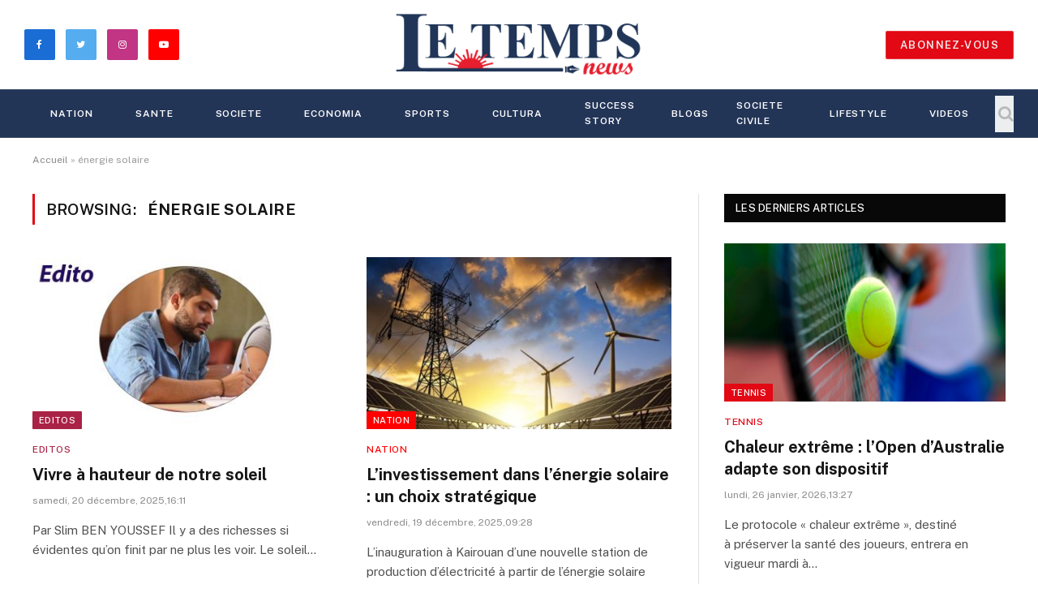

--- FILE ---
content_type: text/html; charset=UTF-8
request_url: https://letemps.news/tag/energie-solaire/
body_size: 18406
content:
<!DOCTYPE html>
<html lang="fr-FR" prefix="og: http://ogp.me/ns# fb: http://ogp.me/ns/fb#" class="s-light site-s-light">

<head>

	<meta charset="UTF-8" />
	<meta name="viewport" content="width=device-width, initial-scale=1" />
	<meta name='robots' content='index, follow, max-image-preview:large, max-snippet:-1, max-video-preview:-1' />

	<!-- This site is optimized with the Yoast SEO plugin v20.12 - https://yoast.com/wordpress/plugins/seo/ -->
	<title>Archives des énergie solaire - Le Temps News</title>
	<link rel="canonical" href="https://letemps.news/tag/energie-solaire/" />
	<link rel="next" href="https://letemps.news/tag/energie-solaire/page/2/" />
	<meta property="og:locale" content="fr_FR" />
	<meta property="og:type" content="article" />
	<meta property="og:title" content="Archives des énergie solaire - Le Temps News" />
	<meta property="og:url" content="https://letemps.news/tag/energie-solaire/" />
	<meta property="og:site_name" content="Le Temps News" />
	<meta name="twitter:card" content="summary_large_image" />
	<script type="application/ld+json" class="yoast-schema-graph">{"@context":"https://schema.org","@graph":[{"@type":"CollectionPage","@id":"https://letemps.news/tag/energie-solaire/","url":"https://letemps.news/tag/energie-solaire/","name":"Archives des énergie solaire - Le Temps News","isPartOf":{"@id":"https://letemps.news/#website"},"primaryImageOfPage":{"@id":"https://letemps.news/tag/energie-solaire/#primaryimage"},"image":{"@id":"https://letemps.news/tag/energie-solaire/#primaryimage"},"thumbnailUrl":"https://letemps.news/wp-content/uploads/2021/11/slim-ben-youssef-copie.jpg","breadcrumb":{"@id":"https://letemps.news/tag/energie-solaire/#breadcrumb"},"inLanguage":"fr-FR"},{"@type":"ImageObject","inLanguage":"fr-FR","@id":"https://letemps.news/tag/energie-solaire/#primaryimage","url":"https://letemps.news/wp-content/uploads/2021/11/slim-ben-youssef-copie.jpg","contentUrl":"https://letemps.news/wp-content/uploads/2021/11/slim-ben-youssef-copie.jpg","width":1349,"height":644,"caption":"édito - Le temps news -"},{"@type":"BreadcrumbList","@id":"https://letemps.news/tag/energie-solaire/#breadcrumb","itemListElement":[{"@type":"ListItem","position":1,"name":"Accueil","item":"https://letemps.news/"},{"@type":"ListItem","position":2,"name":"énergie solaire"}]},{"@type":"WebSite","@id":"https://letemps.news/#website","url":"https://letemps.news/","name":"Le Temps News","description":"","publisher":{"@id":"https://letemps.news/#organization"},"potentialAction":[{"@type":"SearchAction","target":{"@type":"EntryPoint","urlTemplate":"https://letemps.news/?s={search_term_string}"},"query-input":"required name=search_term_string"}],"inLanguage":"fr-FR"},{"@type":"Organization","@id":"https://letemps.news/#organization","name":"Le Temps News","url":"https://letemps.news/","logo":{"@type":"ImageObject","inLanguage":"fr-FR","@id":"https://letemps.news/#/schema/logo/image/","url":"https://letemps.news/wp-content/uploads/2021/11/244443752_248714243802301_3350114343127078238_n.png","contentUrl":"https://letemps.news/wp-content/uploads/2021/11/244443752_248714243802301_3350114343127078238_n.png","width":769,"height":769,"caption":"Le Temps News"},"image":{"@id":"https://letemps.news/#/schema/logo/image/"},"sameAs":["https://www.facebook.com/Le-Temps-News-221171113223281","https://www.instagram.com/letempsnews/","https://www.linkedin.com/in/le-temps-news-704a0b220/"]}]}</script>
	<!-- / Yoast SEO plugin. -->


<link rel='dns-prefetch' href='//www.googletagmanager.com' />
<link rel='dns-prefetch' href='//fonts.googleapis.com' />
<link rel="alternate" type="application/rss+xml" title="Le Temps News &raquo; Flux" href="https://letemps.news/feed/" />
<link rel="alternate" type="application/rss+xml" title="Le Temps News &raquo; Flux des commentaires" href="https://letemps.news/comments/feed/" />
<link rel="alternate" type="application/rss+xml" title="Le Temps News &raquo; Flux de l’étiquette énergie solaire" href="https://letemps.news/tag/energie-solaire/feed/" />
<style id='wp-img-auto-sizes-contain-inline-css' type='text/css'>
img:is([sizes=auto i],[sizes^="auto," i]){contain-intrinsic-size:3000px 1500px}
/*# sourceURL=wp-img-auto-sizes-contain-inline-css */
</style>

<style id='wp-emoji-styles-inline-css' type='text/css'>

	img.wp-smiley, img.emoji {
		display: inline !important;
		border: none !important;
		box-shadow: none !important;
		height: 1em !important;
		width: 1em !important;
		margin: 0 0.07em !important;
		vertical-align: -0.1em !important;
		background: none !important;
		padding: 0 !important;
	}
/*# sourceURL=wp-emoji-styles-inline-css */
</style>
<link rel='stylesheet' id='wp-block-library-css' href='https://letemps.news/wp-includes/css/dist/block-library/style.min.css?ver=6.9' type='text/css' media='all' />
<style id='wp-block-paragraph-inline-css' type='text/css'>
.is-small-text{font-size:.875em}.is-regular-text{font-size:1em}.is-large-text{font-size:2.25em}.is-larger-text{font-size:3em}.has-drop-cap:not(:focus):first-letter{float:left;font-size:8.4em;font-style:normal;font-weight:100;line-height:.68;margin:.05em .1em 0 0;text-transform:uppercase}body.rtl .has-drop-cap:not(:focus):first-letter{float:none;margin-left:.1em}p.has-drop-cap.has-background{overflow:hidden}:root :where(p.has-background){padding:1.25em 2.375em}:where(p.has-text-color:not(.has-link-color)) a{color:inherit}p.has-text-align-left[style*="writing-mode:vertical-lr"],p.has-text-align-right[style*="writing-mode:vertical-rl"]{rotate:180deg}
/*# sourceURL=https://letemps.news/wp-includes/blocks/paragraph/style.min.css */
</style>
<style id='global-styles-inline-css' type='text/css'>
:root{--wp--preset--aspect-ratio--square: 1;--wp--preset--aspect-ratio--4-3: 4/3;--wp--preset--aspect-ratio--3-4: 3/4;--wp--preset--aspect-ratio--3-2: 3/2;--wp--preset--aspect-ratio--2-3: 2/3;--wp--preset--aspect-ratio--16-9: 16/9;--wp--preset--aspect-ratio--9-16: 9/16;--wp--preset--color--black: #000000;--wp--preset--color--cyan-bluish-gray: #abb8c3;--wp--preset--color--white: #ffffff;--wp--preset--color--pale-pink: #f78da7;--wp--preset--color--vivid-red: #cf2e2e;--wp--preset--color--luminous-vivid-orange: #ff6900;--wp--preset--color--luminous-vivid-amber: #fcb900;--wp--preset--color--light-green-cyan: #7bdcb5;--wp--preset--color--vivid-green-cyan: #00d084;--wp--preset--color--pale-cyan-blue: #8ed1fc;--wp--preset--color--vivid-cyan-blue: #0693e3;--wp--preset--color--vivid-purple: #9b51e0;--wp--preset--gradient--vivid-cyan-blue-to-vivid-purple: linear-gradient(135deg,rgb(6,147,227) 0%,rgb(155,81,224) 100%);--wp--preset--gradient--light-green-cyan-to-vivid-green-cyan: linear-gradient(135deg,rgb(122,220,180) 0%,rgb(0,208,130) 100%);--wp--preset--gradient--luminous-vivid-amber-to-luminous-vivid-orange: linear-gradient(135deg,rgb(252,185,0) 0%,rgb(255,105,0) 100%);--wp--preset--gradient--luminous-vivid-orange-to-vivid-red: linear-gradient(135deg,rgb(255,105,0) 0%,rgb(207,46,46) 100%);--wp--preset--gradient--very-light-gray-to-cyan-bluish-gray: linear-gradient(135deg,rgb(238,238,238) 0%,rgb(169,184,195) 100%);--wp--preset--gradient--cool-to-warm-spectrum: linear-gradient(135deg,rgb(74,234,220) 0%,rgb(151,120,209) 20%,rgb(207,42,186) 40%,rgb(238,44,130) 60%,rgb(251,105,98) 80%,rgb(254,248,76) 100%);--wp--preset--gradient--blush-light-purple: linear-gradient(135deg,rgb(255,206,236) 0%,rgb(152,150,240) 100%);--wp--preset--gradient--blush-bordeaux: linear-gradient(135deg,rgb(254,205,165) 0%,rgb(254,45,45) 50%,rgb(107,0,62) 100%);--wp--preset--gradient--luminous-dusk: linear-gradient(135deg,rgb(255,203,112) 0%,rgb(199,81,192) 50%,rgb(65,88,208) 100%);--wp--preset--gradient--pale-ocean: linear-gradient(135deg,rgb(255,245,203) 0%,rgb(182,227,212) 50%,rgb(51,167,181) 100%);--wp--preset--gradient--electric-grass: linear-gradient(135deg,rgb(202,248,128) 0%,rgb(113,206,126) 100%);--wp--preset--gradient--midnight: linear-gradient(135deg,rgb(2,3,129) 0%,rgb(40,116,252) 100%);--wp--preset--font-size--small: 13px;--wp--preset--font-size--medium: 20px;--wp--preset--font-size--large: 36px;--wp--preset--font-size--x-large: 42px;--wp--preset--spacing--20: 0.44rem;--wp--preset--spacing--30: 0.67rem;--wp--preset--spacing--40: 1rem;--wp--preset--spacing--50: 1.5rem;--wp--preset--spacing--60: 2.25rem;--wp--preset--spacing--70: 3.38rem;--wp--preset--spacing--80: 5.06rem;--wp--preset--shadow--natural: 6px 6px 9px rgba(0, 0, 0, 0.2);--wp--preset--shadow--deep: 12px 12px 50px rgba(0, 0, 0, 0.4);--wp--preset--shadow--sharp: 6px 6px 0px rgba(0, 0, 0, 0.2);--wp--preset--shadow--outlined: 6px 6px 0px -3px rgb(255, 255, 255), 6px 6px rgb(0, 0, 0);--wp--preset--shadow--crisp: 6px 6px 0px rgb(0, 0, 0);}:where(.is-layout-flex){gap: 0.5em;}:where(.is-layout-grid){gap: 0.5em;}body .is-layout-flex{display: flex;}.is-layout-flex{flex-wrap: wrap;align-items: center;}.is-layout-flex > :is(*, div){margin: 0;}body .is-layout-grid{display: grid;}.is-layout-grid > :is(*, div){margin: 0;}:where(.wp-block-columns.is-layout-flex){gap: 2em;}:where(.wp-block-columns.is-layout-grid){gap: 2em;}:where(.wp-block-post-template.is-layout-flex){gap: 1.25em;}:where(.wp-block-post-template.is-layout-grid){gap: 1.25em;}.has-black-color{color: var(--wp--preset--color--black) !important;}.has-cyan-bluish-gray-color{color: var(--wp--preset--color--cyan-bluish-gray) !important;}.has-white-color{color: var(--wp--preset--color--white) !important;}.has-pale-pink-color{color: var(--wp--preset--color--pale-pink) !important;}.has-vivid-red-color{color: var(--wp--preset--color--vivid-red) !important;}.has-luminous-vivid-orange-color{color: var(--wp--preset--color--luminous-vivid-orange) !important;}.has-luminous-vivid-amber-color{color: var(--wp--preset--color--luminous-vivid-amber) !important;}.has-light-green-cyan-color{color: var(--wp--preset--color--light-green-cyan) !important;}.has-vivid-green-cyan-color{color: var(--wp--preset--color--vivid-green-cyan) !important;}.has-pale-cyan-blue-color{color: var(--wp--preset--color--pale-cyan-blue) !important;}.has-vivid-cyan-blue-color{color: var(--wp--preset--color--vivid-cyan-blue) !important;}.has-vivid-purple-color{color: var(--wp--preset--color--vivid-purple) !important;}.has-black-background-color{background-color: var(--wp--preset--color--black) !important;}.has-cyan-bluish-gray-background-color{background-color: var(--wp--preset--color--cyan-bluish-gray) !important;}.has-white-background-color{background-color: var(--wp--preset--color--white) !important;}.has-pale-pink-background-color{background-color: var(--wp--preset--color--pale-pink) !important;}.has-vivid-red-background-color{background-color: var(--wp--preset--color--vivid-red) !important;}.has-luminous-vivid-orange-background-color{background-color: var(--wp--preset--color--luminous-vivid-orange) !important;}.has-luminous-vivid-amber-background-color{background-color: var(--wp--preset--color--luminous-vivid-amber) !important;}.has-light-green-cyan-background-color{background-color: var(--wp--preset--color--light-green-cyan) !important;}.has-vivid-green-cyan-background-color{background-color: var(--wp--preset--color--vivid-green-cyan) !important;}.has-pale-cyan-blue-background-color{background-color: var(--wp--preset--color--pale-cyan-blue) !important;}.has-vivid-cyan-blue-background-color{background-color: var(--wp--preset--color--vivid-cyan-blue) !important;}.has-vivid-purple-background-color{background-color: var(--wp--preset--color--vivid-purple) !important;}.has-black-border-color{border-color: var(--wp--preset--color--black) !important;}.has-cyan-bluish-gray-border-color{border-color: var(--wp--preset--color--cyan-bluish-gray) !important;}.has-white-border-color{border-color: var(--wp--preset--color--white) !important;}.has-pale-pink-border-color{border-color: var(--wp--preset--color--pale-pink) !important;}.has-vivid-red-border-color{border-color: var(--wp--preset--color--vivid-red) !important;}.has-luminous-vivid-orange-border-color{border-color: var(--wp--preset--color--luminous-vivid-orange) !important;}.has-luminous-vivid-amber-border-color{border-color: var(--wp--preset--color--luminous-vivid-amber) !important;}.has-light-green-cyan-border-color{border-color: var(--wp--preset--color--light-green-cyan) !important;}.has-vivid-green-cyan-border-color{border-color: var(--wp--preset--color--vivid-green-cyan) !important;}.has-pale-cyan-blue-border-color{border-color: var(--wp--preset--color--pale-cyan-blue) !important;}.has-vivid-cyan-blue-border-color{border-color: var(--wp--preset--color--vivid-cyan-blue) !important;}.has-vivid-purple-border-color{border-color: var(--wp--preset--color--vivid-purple) !important;}.has-vivid-cyan-blue-to-vivid-purple-gradient-background{background: var(--wp--preset--gradient--vivid-cyan-blue-to-vivid-purple) !important;}.has-light-green-cyan-to-vivid-green-cyan-gradient-background{background: var(--wp--preset--gradient--light-green-cyan-to-vivid-green-cyan) !important;}.has-luminous-vivid-amber-to-luminous-vivid-orange-gradient-background{background: var(--wp--preset--gradient--luminous-vivid-amber-to-luminous-vivid-orange) !important;}.has-luminous-vivid-orange-to-vivid-red-gradient-background{background: var(--wp--preset--gradient--luminous-vivid-orange-to-vivid-red) !important;}.has-very-light-gray-to-cyan-bluish-gray-gradient-background{background: var(--wp--preset--gradient--very-light-gray-to-cyan-bluish-gray) !important;}.has-cool-to-warm-spectrum-gradient-background{background: var(--wp--preset--gradient--cool-to-warm-spectrum) !important;}.has-blush-light-purple-gradient-background{background: var(--wp--preset--gradient--blush-light-purple) !important;}.has-blush-bordeaux-gradient-background{background: var(--wp--preset--gradient--blush-bordeaux) !important;}.has-luminous-dusk-gradient-background{background: var(--wp--preset--gradient--luminous-dusk) !important;}.has-pale-ocean-gradient-background{background: var(--wp--preset--gradient--pale-ocean) !important;}.has-electric-grass-gradient-background{background: var(--wp--preset--gradient--electric-grass) !important;}.has-midnight-gradient-background{background: var(--wp--preset--gradient--midnight) !important;}.has-small-font-size{font-size: var(--wp--preset--font-size--small) !important;}.has-medium-font-size{font-size: var(--wp--preset--font-size--medium) !important;}.has-large-font-size{font-size: var(--wp--preset--font-size--large) !important;}.has-x-large-font-size{font-size: var(--wp--preset--font-size--x-large) !important;}
/*# sourceURL=global-styles-inline-css */
</style>

<style id='classic-theme-styles-inline-css' type='text/css'>
/*! This file is auto-generated */
.wp-block-button__link{color:#fff;background-color:#32373c;border-radius:9999px;box-shadow:none;text-decoration:none;padding:calc(.667em + 2px) calc(1.333em + 2px);font-size:1.125em}.wp-block-file__button{background:#32373c;color:#fff;text-decoration:none}
/*# sourceURL=/wp-includes/css/classic-themes.min.css */
</style>
<link rel='stylesheet' id='eae-css-css' href='https://letemps.news/wp-content/plugins/addon-elements-for-elementor-page-builder/assets/css/eae.min.css?ver=1.12.2' type='text/css' media='all' />
<link rel='stylesheet' id='font-awesome-4-shim-css' href='https://letemps.news/wp-content/plugins/elementor/assets/lib/font-awesome/css/v4-shims.min.css?ver=1.0' type='text/css' media='all' />
<link rel='stylesheet' id='font-awesome-5-all-css' href='https://letemps.news/wp-content/plugins/elementor/assets/lib/font-awesome/css/all.min.css?ver=1.0' type='text/css' media='all' />
<link rel='stylesheet' id='vegas-css-css' href='https://letemps.news/wp-content/plugins/addon-elements-for-elementor-page-builder/assets/lib/vegas/vegas.min.css?ver=2.4.0' type='text/css' media='all' />
<link rel='stylesheet' id='anycomment-custom-styles-css' href='https://letemps.news/wp-content/plugins/anycomment/static/css/main-custom-623b37692183df7fae399236e2c4908422d2e0c945f99bbbba26492b42c695a6.min.css?ver=9b87b6e21a74caabf02f75b28bb0fb66' type='text/css' media='all' />
<link crossorigin="anonymous" rel='stylesheet' id='anycomment-google-font-css' href='https://fonts.googleapis.com/css?family=Noto+Sans%3A400%2C700&#038;subset=cyrillic&#038;display=swap&#038;ver=6.9' type='text/css' media='all' />
<link rel='stylesheet' id='owl-carousel-css' href='https://letemps.news/wp-content/plugins/blog-designer-pack-pro/assets/css/owl.carousel.min.css?ver=2.0' type='text/css' media='all' />
<link rel='stylesheet' id='font-awesome-css' href='https://letemps.news/wp-content/plugins/elementor/assets/lib/font-awesome/css/font-awesome.min.css?ver=4.7.0' type='text/css' media='all' />
<link rel='stylesheet' id='bdpp-public-style-css' href='https://letemps.news/wp-content/plugins/blog-designer-pack-pro/assets/css/bdpp-public.css?ver=2.0' type='text/css' media='all' />
<link rel='stylesheet' id='pld-public-css' href='https://letemps.news/wp-content/plugins/post-list-designer/assets/css/bld-public.css?ver=3.2' type='text/css' media='all' />
<link rel='stylesheet' id='t4bnewsticker-css' href='https://letemps.news/wp-content/plugins/t4b-news-ticker/assets/css/t4bnewsticker.css?ver=1.2.7' type='text/css' media='all' />
<link rel='stylesheet' id='uaf_client_css-css' href='https://letemps.news/wp-content/uploads/useanyfont/uaf.css?ver=1677153159' type='text/css' media='all' />
<link rel='stylesheet' id='widgetopts-styles-css' href='https://letemps.news/wp-content/plugins/widget-options/assets/css/widget-options.css' type='text/css' media='all' />
<link rel='stylesheet' id='smartmag-core-css' href='https://letemps.news/wp-content/themes/letemps/style.css?ver=5.2.0' type='text/css' media='all' />
<style id='smartmag-core-inline-css' type='text/css'>
:root { --c-main: #e20814;
--c-main-rgb: 226,8,20; }
.s-dark body { background-color: #008dd3; }
.smart-head-main .smart-head-top { background-color: #233557; }
.s-dark .smart-head-main .smart-head-top,
.smart-head-main .s-dark.smart-head-top { background-color: #008dd3; }
.s-dark .smart-head-main .smart-head-mid,
.smart-head-main .s-dark.smart-head-mid { background-color: rgba(0,141,211,0); }
.s-dark .smart-head-main .smart-head-bot,
.smart-head-main .s-dark.smart-head-bot { background-color: #233557; }
.navigation-main .menu > li > a { font-size: 12px; letter-spacing: 0.08em; }
.s-light .navigation-main { --c-nav: #233557; }
.s-light .navigation { --c-nav-blip: #233557; --c-nav-drop-bg: #233557; }
.s-dark .navigation-main { --c-nav: #ffffff; --c-nav-hov: #e20814; }
.smart-head-mobile .smart-head-mid { background-color: #ffffff; }
.smart-head-main .spc-social { --c-spc-social: #e20814; --c-spc-social-hov: #e20814; }
.s-dark .smart-head-main .spc-social,
.smart-head-main .s-dark .spc-social { --c-spc-social: #ffffff; --c-spc-social-hov: #e20814; }
.smart-head-main .spc-social { --spc-social-size: 38px; --spc-social-space: 13px; }
.smart-head .ts-button1 { background-color: #e20814; }
.main-footer .upper-footer { background-color: #233557; }
.main-footer .lower-footer { background-color: #3e4456; }
@media (min-width: 940px) and (max-width: 1200px) { .navigation-main .menu > li > a { font-size: calc(10px + (12px - 10px) * .7); } }


.term-color-2 { --c-main: #81d742; }
.navigation .menu-cat-2 { --c-term: #81d742; }


.term-color-188 { --c-main: #b56f29; }
.navigation .menu-cat-188 { --c-term: #b56f29; }


.term-color-186 { --c-main: #d6cb31; }
.navigation .menu-cat-186 { --c-term: #d6cb31; }


.term-color-116 { --c-main: #2100dd; }
.navigation .menu-cat-116 { --c-term: #2100dd; }


.term-color-149 { --c-main: #44dd7c; }
.navigation .menu-cat-149 { --c-term: #44dd7c; }


.term-color-177 { --c-main: #7425fc; }
.navigation .menu-cat-177 { --c-term: #7425fc; }


.term-color-159 { --c-main: #1900ff; }
.navigation .menu-cat-159 { --c-term: #1900ff; }


.term-color-327 { --c-main: #41f221; }
.navigation .menu-cat-327 { --c-term: #41f221; }


.term-color-183 { --c-main: #e8a635; }
.navigation .menu-cat-183 { --c-term: #e8a635; }


.term-color-145 { --c-main: #27847b; }
.navigation .menu-cat-145 { --c-term: #27847b; }


.term-color-150 { --c-main: #12c0e2; }
.navigation .menu-cat-150 { --c-term: #12c0e2; }


.term-color-166 { --c-main: #d81ac5; }
.navigation .menu-cat-166 { --c-term: #d81ac5; }


.term-color-299 { --c-main: #d67200; }
.navigation .menu-cat-299 { --c-term: #d67200; }


.term-color-141 { --c-main: #653aff; }
.navigation .menu-cat-141 { --c-term: #653aff; }


.term-color-6 { --c-main: #ff7700; }
.navigation .menu-cat-6 { --c-term: #ff7700; }


.term-color-4 { --c-main: #0088ff; }
.navigation .menu-cat-4 { --c-term: #0088ff; }


.term-color-173 { --c-main: #aa2246; }
.navigation .menu-cat-173 { --c-term: #aa2246; }


.term-color-162 { --c-main: #0095a3; }
.navigation .menu-cat-162 { --c-term: #0095a3; }


.term-color-153 { --c-main: #00b6bc; }
.navigation .menu-cat-153 { --c-term: #00b6bc; }


.term-color-165 { --c-main: #e82e5f; }
.navigation .menu-cat-165 { --c-term: #e82e5f; }


.term-color-198 { --c-main: #dd3333; }
.navigation .menu-cat-198 { --c-term: #dd3333; }


.term-color-164 { --c-main: #ff4274; }
.navigation .menu-cat-164 { --c-term: #ff4274; }


.term-color-191 { --c-main: #9400ff; }
.navigation .menu-cat-191 { --c-term: #9400ff; }


.term-color-203 { --c-main: #81d742; }
.navigation .menu-cat-203 { --c-term: #81d742; }


.term-color-148 { --c-main: #cb00d6; }
.navigation .menu-cat-148 { --c-term: #cb00d6; }


.term-color-147 { --c-main: #228a96; }
.navigation .menu-cat-147 { --c-term: #228a96; }


.term-color-163 { --c-main: #983ec9; }
.navigation .menu-cat-163 { --c-term: #983ec9; }


.term-color-216 { --c-main: #bc2b52; }
.navigation .menu-cat-216 { --c-term: #bc2b52; }


.term-color-146 { --c-main: #467f27; }
.navigation .menu-cat-146 { --c-term: #467f27; }


.term-color-167 { --c-main: #5028ff; }
.navigation .menu-cat-167 { --c-term: #5028ff; }


.term-color-143 { --c-main: #1919aa; }
.navigation .menu-cat-143 { --c-term: #1919aa; }


.term-color-200 { --c-main: #00a1ff; }
.navigation .menu-cat-200 { --c-term: #00a1ff; }


.term-color-187 { --c-main: #00b9ce; }
.navigation .menu-cat-187 { --c-term: #00b9ce; }


.term-color-202 { --c-main: #1d95ba; }
.navigation .menu-cat-202 { --c-term: #1d95ba; }


.term-color-197 { --c-main: #842d2d; }
.navigation .menu-cat-197 { --c-term: #842d2d; }


.term-color-157 { --c-main: #6d72ff; }
.navigation .menu-cat-157 { --c-term: #6d72ff; }


.term-color-185 { --c-main: #e56969; }
.navigation .menu-cat-185 { --c-term: #e56969; }


.term-color-117 { --c-main: #ff0000; }
.navigation .menu-cat-117 { --c-term: #ff0000; }


.term-color-1 { --c-main: #01038c; }
.navigation .menu-cat-1 { --c-term: #01038c; }


.term-color-140 { --c-main: #b728ff; }
.navigation .menu-cat-140 { --c-term: #b728ff; }


.term-color-189 { --c-main: #39d624; }
.navigation .menu-cat-189 { --c-term: #39d624; }


.term-color-139 { --c-main: #5f0168; }
.navigation .menu-cat-139 { --c-term: #5f0168; }


.term-color-181 { --c-main: #9a51e2; }
.navigation .menu-cat-181 { --c-term: #9a51e2; }


.term-color-142 { --c-main: #26bfbf; }
.navigation .menu-cat-142 { --c-term: #26bfbf; }


.term-color-199 { --c-main: #bf2b53; }
.navigation .menu-cat-199 { --c-term: #bf2b53; }


.term-color-48 { --c-main: #1ea500; }
.navigation .menu-cat-48 { --c-term: #1ea500; }


.term-color-5 { --c-main: #7723ff; }
.navigation .menu-cat-5 { --c-term: #7723ff; }


.term-color-170 { --c-main: #c526ff; }
.navigation .menu-cat-170 { --c-term: #c526ff; }


.term-color-182 { --c-main: #bf54bf; }
.navigation .menu-cat-182 { --c-term: #bf54bf; }


.term-color-53 { --c-main: #8c12d7; }
.navigation .menu-cat-53 { --c-term: #8c12d7; }


.term-color-152 { --c-main: #248bb7; }
.navigation .menu-cat-152 { --c-term: #248bb7; }


.term-color-144 { --c-main: #00b7f9; }
.navigation .menu-cat-144 { --c-term: #00b7f9; }


.term-color-161 { --c-main: #19a8a3; }
.navigation .menu-cat-161 { --c-term: #19a8a3; }


.term-color-201 { --c-main: #00aa8e; }
.navigation .menu-cat-201 { --c-term: #00aa8e; }


.term-color-175 { --c-main: #934481; }
.navigation .menu-cat-175 { --c-term: #934481; }

/*# sourceURL=smartmag-core-inline-css */
</style>
<link crossorigin="anonymous" rel='stylesheet' id='smartmag-fonts-css' href='https://fonts.googleapis.com/css?family=Public+Sans%3A400%2C400i%2C500%2C600%2C700' type='text/css' media='all' />
<link rel='stylesheet' id='magnific-popup-css' href='https://letemps.news/wp-content/themes/letemps/css/lightbox.css?ver=5.2.0' type='text/css' media='all' />
<link rel='stylesheet' id='smartmag-icons-css' href='https://letemps.news/wp-content/themes/letemps/css/icons/icons.css?ver=5.2.0' type='text/css' media='all' />
<script type="text/javascript" src="https://letemps.news/wp-includes/js/jquery/jquery.min.js?ver=3.7.1" id="jquery-core-js"></script>
<script type="text/javascript" src="https://letemps.news/wp-includes/js/jquery/jquery-migrate.min.js?ver=3.4.1" id="jquery-migrate-js"></script>

<!-- Extrait Google Analytics ajouté par Site Kit -->
<script type="text/javascript" src="https://www.googletagmanager.com/gtag/js?id=UA-209484824-1" id="google_gtagjs-js" async></script>
<script type="text/javascript" id="google_gtagjs-js-after">
/* <![CDATA[ */
window.dataLayer = window.dataLayer || [];function gtag(){dataLayer.push(arguments);}
gtag('set', 'linker', {"domains":["letemps.news"]} );
gtag("js", new Date());
gtag("set", "developer_id.dZTNiMT", true);
gtag("config", "UA-209484824-1", {"anonymize_ip":true});
gtag("config", "G-ZNGWYYVJFW");
//# sourceURL=google_gtagjs-js-after
/* ]]> */
</script>

<!-- Arrêter l&#039;extrait Google Analytics ajouté par Site Kit -->
<link rel="https://api.w.org/" href="https://letemps.news/wp-json/" /><link rel="alternate" title="JSON" type="application/json" href="https://letemps.news/wp-json/wp/v2/tags/13917" /><link rel="EditURI" type="application/rsd+xml" title="RSD" href="https://letemps.news/xmlrpc.php?rsd" />
<meta name="generator" content="WordPress 6.9" />

<!-- This site is using AdRotate v5.12.10 to display their advertisements - https://ajdg.solutions/ -->
<!-- AdRotate CSS -->
<style type="text/css" media="screen">
	.g { margin:0px; padding:0px; overflow:hidden; line-height:1; zoom:1; }
	.g img { height:auto; }
	.g-col { position:relative; float:left; }
	.g-col:first-child { margin-left: 0; }
	.g-col:last-child { margin-right: 0; }
	.g-1 { margin:0px;  width:100%; max-width:1000px; height:100%; max-height:300px; }
	@media only screen and (max-width: 480px) {
		.g-col, .g-dyn, .g-single { width:100%; margin-left:0; margin-right:0; }
	}
</style>
<!-- /AdRotate CSS -->

<meta name="generator" content="Site Kit by Google 1.93.0" />
		<script>
		var BunyadSchemeKey = 'bunyad-scheme';
		(() => {
			const d = document.documentElement;
			const c = d.classList;
			const scheme = localStorage.getItem(BunyadSchemeKey);
			if (scheme) {
				d.dataset.origClass = c;
				scheme === 'dark' ? c.remove('s-light', 'site-s-light') : c.remove('s-dark', 'site-s-dark');
				c.add('site-s-' + scheme, 's-' + scheme);
			}
		})();
		</script>
		<meta name="generator" content="Elementor 3.11.0; features: e_dom_optimization, e_optimized_assets_loading, a11y_improvements; settings: css_print_method-external, google_font-enabled, font_display-auto">
<!-- There is no amphtml version available for this URL. --><link rel="icon" href="https://letemps.news/wp-content/uploads/2021/10/cropped-243975213_948807269311344_6559438478265649217_n-32x32.jpg" sizes="32x32" />
<link rel="icon" href="https://letemps.news/wp-content/uploads/2021/10/cropped-243975213_948807269311344_6559438478265649217_n-192x192.jpg" sizes="192x192" />
<link rel="apple-touch-icon" href="https://letemps.news/wp-content/uploads/2021/10/cropped-243975213_948807269311344_6559438478265649217_n-180x180.jpg" />
<meta name="msapplication-TileImage" content="https://letemps.news/wp-content/uploads/2021/10/cropped-243975213_948807269311344_6559438478265649217_n-270x270.jpg" />

<!-- START - Open Graph and Twitter Card Tags 3.3.0 -->
 <!-- Facebook Open Graph -->
  <meta property="og:locale" content="fr_FR"/>
  <meta property="og:site_name" content="Le Temps News"/>
  <meta property="og:title" content="énergie solaire"/>
  <meta property="og:url" content="https://letemps.news/tag/energie-solaire/"/>
  <meta property="og:type" content="article"/>
  <meta property="og:description" content="énergie solaire"/>
  <meta property="article:publisher" content="https://www.facebook.com/Le-temps-news-221171113223281"/>
 <!-- Google+ / Schema.org -->
 <!-- Twitter Cards -->
  <meta name="twitter:title" content="énergie solaire"/>
  <meta name="twitter:url" content="https://letemps.news/tag/energie-solaire/"/>
  <meta name="twitter:description" content="énergie solaire"/>
  <meta name="twitter:card" content="summary_large_image"/>
 <!-- SEO -->
 <!-- Misc. tags -->
 <!-- is_tag -->
<!-- END - Open Graph and Twitter Card Tags 3.3.0 -->
	


</head>

<body class="archive tag tag-energie-solaire tag-13917 wp-theme-letemps has-lb has-lb-sm has-sb-sep layout-normal elementor-default elementor-kit-6">



<div class="main-wrap">

	
<div class="off-canvas-backdrop"></div>
<div class="mobile-menu-container off-canvas hide-menu-lg" id="off-canvas">

	<div class="off-canvas-head">
		<a href="#" class="close"><i class="tsi tsi-times"></i></a>

		<div class="ts-logo">
			<img class="logo-mobile logo-image" src="https://letemps.news/wp-content/uploads/2021/06/logotmps-2.png" width="192" height="52" alt="Le Temps News"/>		</div>
	</div>

	<div class="off-canvas-content">

		
			<ul id="menu-menu" class="mobile-menu"><li id="menu-item-11013" class="menu-item menu-item-type-taxonomy menu-item-object-category menu-item-has-children menu-item-11013"><a href="https://letemps.news/category/nation/">NATION</a>
<ul class="sub-menu">
	<li id="menu-item-11014" class="menu-item menu-item-type-taxonomy menu-item-object-category menu-item-11014"><a href="https://letemps.news/category/nation/politique/">Politique</a></li>
	<li id="menu-item-11027" class="menu-item menu-item-type-taxonomy menu-item-object-category menu-item-11027"><a href="https://letemps.news/category/nation/justice/">Justice</a></li>
	<li id="menu-item-11026" class="menu-item menu-item-type-taxonomy menu-item-object-category menu-item-11026"><a href="https://letemps.news/category/nation/corps-de-metiers/">Corps de métiers</a></li>
	<li id="menu-item-11025" class="menu-item menu-item-type-taxonomy menu-item-object-category menu-item-11025"><a href="https://letemps.news/category/societe/regions/">Régions</a></li>
	<li id="menu-item-11029" class="menu-item menu-item-type-taxonomy menu-item-object-category menu-item-11029"><a href="https://letemps.news/category/nation/organisations-nationales/">Organisations nationales</a></li>
</ul>
</li>
<li id="menu-item-11021" class="menu-item menu-item-type-taxonomy menu-item-object-category menu-item-has-children menu-item-11021"><a href="https://letemps.news/category/sante/">SANTE</a>
<ul class="sub-menu">
	<li id="menu-item-11022" class="menu-item menu-item-type-taxonomy menu-item-object-category menu-item-11022"><a href="https://letemps.news/category/sante/le-point-sur-la-pandemie/">Le point sur la pandémie</a></li>
	<li id="menu-item-11031" class="menu-item menu-item-type-taxonomy menu-item-object-category menu-item-11031"><a href="https://letemps.news/category/sante/bien-etre/">Bien être</a></li>
	<li id="menu-item-11032" class="menu-item menu-item-type-taxonomy menu-item-object-category menu-item-11032"><a href="https://letemps.news/category/sante/structures-hospitalieres/">Structures hospitalières</a></li>
</ul>
</li>
<li id="menu-item-11017" class="menu-item menu-item-type-taxonomy menu-item-object-category menu-item-has-children menu-item-11017"><a href="https://letemps.news/category/societe/">SOCIETE</a>
<ul class="sub-menu">
	<li id="menu-item-11039" class="menu-item menu-item-type-taxonomy menu-item-object-category menu-item-11039"><a href="https://letemps.news/category/societe/consumerisme/">Consommation</a></li>
	<li id="menu-item-11040" class="menu-item menu-item-type-taxonomy menu-item-object-category menu-item-11040"><a href="https://letemps.news/category/societe/eau/">Eau</a></li>
	<li id="menu-item-11041" class="menu-item menu-item-type-taxonomy menu-item-object-category menu-item-11041"><a href="https://letemps.news/category/societe/education/">Éducation</a></li>
	<li id="menu-item-11237" class="menu-item menu-item-type-taxonomy menu-item-object-category menu-item-11237"><a href="https://letemps.news/category/societe/medias/">Médias</a></li>
	<li id="menu-item-11042" class="menu-item menu-item-type-taxonomy menu-item-object-category menu-item-11042"><a href="https://letemps.news/category/societe/environnement/">Environnement</a></li>
	<li id="menu-item-11238" class="menu-item menu-item-type-taxonomy menu-item-object-category menu-item-11238"><a href="https://letemps.news/category/societe/meteo/">Météo</a></li>
	<li id="menu-item-11043" class="menu-item menu-item-type-taxonomy menu-item-object-category menu-item-11043"><a href="https://letemps.news/category/societe/faits-divers/">Faits divers</a></li>
	<li id="menu-item-11239" class="menu-item menu-item-type-taxonomy menu-item-object-category menu-item-11239"><a href="https://letemps.news/category/societe/services/">Services</a></li>
	<li id="menu-item-16095" class="menu-item menu-item-type-taxonomy menu-item-object-category menu-item-16095"><a href="https://letemps.news/category/societe/sciences-et-technique/">Sciences et technique</a></li>
</ul>
</li>
<li id="menu-item-11020" class="menu-item menu-item-type-taxonomy menu-item-object-category menu-item-has-children menu-item-11020"><a href="https://letemps.news/category/economia/">ECONOMIA</a>
<ul class="sub-menu">
	<li id="menu-item-16092" class="menu-item menu-item-type-taxonomy menu-item-object-category menu-item-16092"><a href="https://letemps.news/category/economia/agriculture/">Agriculture</a></li>
	<li id="menu-item-16093" class="menu-item menu-item-type-taxonomy menu-item-object-category menu-item-16093"><a href="https://letemps.news/category/economia/autos/">Autos</a></li>
	<li id="menu-item-11052" class="menu-item menu-item-type-taxonomy menu-item-object-category menu-item-11052"><a href="https://letemps.news/category/economia/chambres-de-commerce/">Chambres de commerce</a></li>
	<li id="menu-item-11053" class="menu-item menu-item-type-taxonomy menu-item-object-category menu-item-11053"><a href="https://letemps.news/category/economia/conjoncture/">Conjoncture</a></li>
	<li id="menu-item-11055" class="menu-item menu-item-type-taxonomy menu-item-object-category menu-item-11055"><a href="https://letemps.news/category/economia/entreprises/">Entreprises</a></li>
	<li id="menu-item-11056" class="menu-item menu-item-type-taxonomy menu-item-object-category menu-item-11056"><a href="https://letemps.news/category/economia/finances-banques/">Finances/ Banques</a></li>
	<li id="menu-item-11057" class="menu-item menu-item-type-taxonomy menu-item-object-category menu-item-11057"><a href="https://letemps.news/category/economia/la-bourse-au-quotidien/">La Bourse au quotidien</a></li>
	<li id="menu-item-16094" class="menu-item menu-item-type-taxonomy menu-item-object-category menu-item-16094"><a href="https://letemps.news/category/economia/industrie/">Industrie</a></li>
</ul>
</li>
<li id="menu-item-11015" class="menu-item menu-item-type-taxonomy menu-item-object-category menu-item-has-children menu-item-11015"><a href="https://letemps.news/category/example-8/">Sports</a>
<ul class="sub-menu">
	<li id="menu-item-11016" class="menu-item menu-item-type-taxonomy menu-item-object-category menu-item-11016"><a href="https://letemps.news/category/example-8/foot/">Foot</a></li>
	<li id="menu-item-11038" class="menu-item menu-item-type-taxonomy menu-item-object-category menu-item-11038"><a href="https://letemps.news/category/example-8/volley-ball/">Volley-ball</a></li>
	<li id="menu-item-12843" class="menu-item menu-item-type-taxonomy menu-item-object-category menu-item-12843"><a href="https://letemps.news/category/example-8/basket-ball/">Basket-ball</a></li>
	<li id="menu-item-12854" class="menu-item menu-item-type-taxonomy menu-item-object-category menu-item-12854"><a href="https://letemps.news/category/example-8/hand-ball/">Hand-ball</a></li>
	<li id="menu-item-12855" class="menu-item menu-item-type-taxonomy menu-item-object-category menu-item-12855"><a href="https://letemps.news/category/example-8/tennis/">Tennis</a></li>
	<li id="menu-item-11037" class="menu-item menu-item-type-taxonomy menu-item-object-category menu-item-11037"><a href="https://letemps.news/category/example-8/turf/">Turf</a></li>
	<li id="menu-item-12856" class="menu-item menu-item-type-taxonomy menu-item-object-category menu-item-12856"><a href="https://letemps.news/category/example-8/handisports/">Handisports</a></li>
	<li id="menu-item-12852" class="menu-item menu-item-type-taxonomy menu-item-object-category menu-item-12852"><a href="https://letemps.news/category/example-8/arbitrage/">Arbitrage</a></li>
	<li id="menu-item-12857" class="menu-item menu-item-type-taxonomy menu-item-object-category menu-item-12857"><a href="https://letemps.news/category/example-8/la-vie-des-clubs/">La vie des clubs</a></li>
</ul>
</li>
<li id="menu-item-11393" class="menu-item menu-item-type-taxonomy menu-item-object-category menu-item-has-children menu-item-11393"><a href="https://letemps.news/category/cultura/">CULTURA</a>
<ul class="sub-menu">
	<li id="menu-item-11397" class="menu-item menu-item-type-taxonomy menu-item-object-category menu-item-11397"><a href="https://letemps.news/category/cultura/musique/">Musique</a></li>
	<li id="menu-item-11394" class="menu-item menu-item-type-taxonomy menu-item-object-category menu-item-11394"><a href="https://letemps.news/category/cultura/cinema/">Cinéma</a></li>
	<li id="menu-item-14264" class="menu-item menu-item-type-taxonomy menu-item-object-category menu-item-14264"><a href="https://letemps.news/category/cultura/theatre/">Théâtre</a></li>
	<li id="menu-item-11396" class="menu-item menu-item-type-taxonomy menu-item-object-category menu-item-11396"><a href="https://letemps.news/category/cultura/arts-visuels/">Arts visuels</a></li>
	<li id="menu-item-14193" class="menu-item menu-item-type-taxonomy menu-item-object-category menu-item-14193"><a href="https://letemps.news/category/cultura/litterature/">Littérature</a></li>
	<li id="menu-item-14194" class="menu-item menu-item-type-taxonomy menu-item-object-category menu-item-14194"><a href="https://letemps.news/category/cultura/patrimoine/">Patrimoine</a></li>
	<li id="menu-item-14195" class="menu-item menu-item-type-taxonomy menu-item-object-category menu-item-14195"><a href="https://letemps.news/category/cultura/spectacles/">Spectacles</a></li>
	<li id="menu-item-11395" class="menu-item menu-item-type-taxonomy menu-item-object-category menu-item-11395"><a href="https://letemps.news/category/cultura/agenda-culturel/">Agenda culturel</a></li>
	<li id="menu-item-14196" class="menu-item menu-item-type-taxonomy menu-item-object-category menu-item-14196"><a href="https://letemps.news/category/cultura/reflexion/">Réflexion</a></li>
</ul>
</li>
<li id="menu-item-11048" class="menu-item menu-item-type-taxonomy menu-item-object-category menu-item-11048"><a href="https://letemps.news/category/lifestyle/success-story/">SUCCESS STORY</a></li>
<li id="menu-item-11050" class="menu-item menu-item-type-taxonomy menu-item-object-category menu-item-11050"><a href="https://letemps.news/category/tribunes/blogs/">BLOGS</a></li>
<li id="menu-item-11234" class="menu-item menu-item-type-taxonomy menu-item-object-category menu-item-has-children menu-item-11234"><a href="https://letemps.news/category/societe-civile/">SOCIETE CIVILE</a>
<ul class="sub-menu">
	<li id="menu-item-11235" class="menu-item menu-item-type-taxonomy menu-item-object-category menu-item-11235"><a href="https://letemps.news/category/societe-civile/les-associations/">Les associations</a></li>
</ul>
</li>
<li id="menu-item-11231" class="menu-item menu-item-type-taxonomy menu-item-object-category menu-item-has-children menu-item-11231"><a href="https://letemps.news/category/lifestyle/">LIFESTYLE</a>
<ul class="sub-menu">
	<li id="menu-item-11232" class="menu-item menu-item-type-taxonomy menu-item-object-category menu-item-11232"><a href="https://letemps.news/category/lifestyle/loisirs/">Loisirs</a></li>
	<li id="menu-item-11233" class="menu-item menu-item-type-taxonomy menu-item-object-category menu-item-11233"><a href="https://letemps.news/category/lifestyle/tendances/">Tendances</a></li>
</ul>
</li>
<li id="menu-item-11049" class="menu-item menu-item-type-taxonomy menu-item-object-category menu-item-11049"><a href="https://letemps.news/category/videos/">VIDEOS</a></li>
</ul>
		
					<div class="off-canvas-widgets">
				<div id="adrotate_widgets-2" class="widget adrotate_widgets"><span style="font-weight: bold; color: #f00;">Erreur, pas de jeu d’identité publicitaire! Vérifiez votre syntaxe!</span></div>			</div>
		
		
		<div class="spc-social spc-social-b smart-head-social">
		
			
				<a href="https://www.facebook.com/Le-Temps-News-221171113223281" class="link s-facebook" target="_blank" rel="noopener">
					<i class="icon tsi tsi-facebook"></i>
					<span class="visuallyhidden">Facebook</span>
				</a>
									
			
				<a href="https://twitter.com/temps_news" class="link s-twitter" target="_blank" rel="noopener">
					<i class="icon tsi tsi-twitter"></i>
					<span class="visuallyhidden">Twitter</span>
				</a>
									
			
				<a href="https://www.instagram.com/letempsnews/" class="link s-instagram" target="_blank" rel="noopener">
					<i class="icon tsi tsi-instagram"></i>
					<span class="visuallyhidden">Instagram</span>
				</a>
									
			
		</div>

		
	</div>

</div>
<div class="smart-head smart-head-b smart-head-main" id="smart-head" data-sticky="auto" data-sticky-type="smart">
	
	<div class="smart-head-row smart-head-mid smart-head-row-3 s-dark smart-head-row-full">

		<div class="inner full">

							
				<div class="items items-left ">
				
		<div class="spc-social spc-social-c smart-head-social spc-social-bg">
		
			
				<a href="https://www.facebook.com/Le-Temps-News-221171113223281" class="link s-facebook" target="_blank" rel="noopener">
					<i class="icon tsi tsi-facebook"></i>
					<span class="visuallyhidden">Facebook</span>
				</a>
									
			
				<a href="https://twitter.com/temps_news" class="link s-twitter" target="_blank" rel="noopener">
					<i class="icon tsi tsi-twitter"></i>
					<span class="visuallyhidden">Twitter</span>
				</a>
									
			
				<a href="https://www.instagram.com/letempsnews/" class="link s-instagram" target="_blank" rel="noopener">
					<i class="icon tsi tsi-instagram"></i>
					<span class="visuallyhidden">Instagram</span>
				</a>
									
			
				<a href="https://www.youtube.com/channel/UCE7cq7FxPmgSBU0T43s352w" class="link s-youtube" target="_blank" rel="noopener">
					<i class="icon tsi tsi-youtube-play"></i>
					<span class="visuallyhidden">YouTube</span>
				</a>
									
			
		</div>

						</div>

							
				<div class="items items-center ">
					<a href="https://letemps.news/" title="Le Temps News" rel="home" class="logo-link ts-logo">
		<span>
			
				
					
					<img src="https://letemps.news/wp-content/uploads/2021/06/logotmps-2.png" class="logo-image" alt="Le Temps News" />

									 
					</span>
	</a>				</div>

							
				<div class="items items-right ">
				
	<a href="#" class="ts-button ts-button-alt ts-button1">
		Abonnez-vous	</a>
				</div>

						
		</div>
	</div>

	
	<div class="smart-head-row smart-head-bot smart-head-row-3 s-dark has-center-nav smart-head-row-full">

		<div class="inner full">

							
				<div class="items items-left empty">
								</div>

							
				<div class="items items-center ">
					<div class="nav-wrap">
		<nav class="navigation navigation-main nav-hov-a">
			<ul id="menu-menu-1" class="menu"><li class="menu-item menu-item-type-taxonomy menu-item-object-category menu-item-has-children menu-cat-117 menu-item-11013"><a href="https://letemps.news/category/nation/">NATION</a>
<ul class="sub-menu">
	<li class="menu-item menu-item-type-taxonomy menu-item-object-category menu-cat-139 menu-item-11014"><a href="https://letemps.news/category/nation/politique/">Politique</a></li>
	<li class="menu-item menu-item-type-taxonomy menu-item-object-category menu-cat-216 menu-item-11027"><a href="https://letemps.news/category/nation/justice/">Justice</a></li>
	<li class="menu-item menu-item-type-taxonomy menu-item-object-category menu-cat-141 menu-item-11026"><a href="https://letemps.news/category/nation/corps-de-metiers/">Corps de métiers</a></li>
	<li class="menu-item menu-item-type-taxonomy menu-item-object-category menu-cat-142 menu-item-11025"><a href="https://letemps.news/category/societe/regions/">Régions</a></li>
	<li class="menu-item menu-item-type-taxonomy menu-item-object-category menu-cat-140 menu-item-11029"><a href="https://letemps.news/category/nation/organisations-nationales/">Organisations nationales</a></li>
</ul>
</li>
<li class="menu-item menu-item-type-taxonomy menu-item-object-category menu-item-has-children menu-cat-48 menu-item-11021"><a href="https://letemps.news/category/sante/">SANTE</a>
<ul class="sub-menu">
	<li class="menu-item menu-item-type-taxonomy menu-item-object-category menu-cat-143 menu-item-11022"><a href="https://letemps.news/category/sante/le-point-sur-la-pandemie/">Le point sur la pandémie</a></li>
	<li class="menu-item menu-item-type-taxonomy menu-item-object-category menu-cat-149 menu-item-11031"><a href="https://letemps.news/category/sante/bien-etre/">Bien être</a></li>
	<li class="menu-item menu-item-type-taxonomy menu-item-object-category menu-cat-144 menu-item-11032"><a href="https://letemps.news/category/sante/structures-hospitalieres/">Structures hospitalières</a></li>
</ul>
</li>
<li class="menu-item menu-item-type-taxonomy menu-item-object-category menu-item-has-children menu-cat-5 menu-item-11017"><a href="https://letemps.news/category/societe/">SOCIETE</a>
<ul class="sub-menu">
	<li class="menu-item menu-item-type-taxonomy menu-item-object-category menu-cat-166 menu-item-11039"><a href="https://letemps.news/category/societe/consumerisme/">Consommation</a></li>
	<li class="menu-item menu-item-type-taxonomy menu-item-object-category menu-cat-2627 menu-item-11040"><a href="https://letemps.news/category/societe/eau/">Eau</a></li>
	<li class="menu-item menu-item-type-taxonomy menu-item-object-category menu-cat-162 menu-item-11041"><a href="https://letemps.news/category/societe/education/">Éducation</a></li>
	<li class="menu-item menu-item-type-taxonomy menu-item-object-category menu-cat-2496 menu-item-11237"><a href="https://letemps.news/category/societe/medias/">Médias</a></li>
	<li class="menu-item menu-item-type-taxonomy menu-item-object-category menu-cat-510 menu-item-11042"><a href="https://letemps.news/category/societe/environnement/">Environnement</a></li>
	<li class="menu-item menu-item-type-taxonomy menu-item-object-category menu-cat-168 menu-item-11238"><a href="https://letemps.news/category/societe/meteo/">Météo</a></li>
	<li class="menu-item menu-item-type-taxonomy menu-item-object-category menu-cat-165 menu-item-11043"><a href="https://letemps.news/category/societe/faits-divers/">Faits divers</a></li>
	<li class="menu-item menu-item-type-taxonomy menu-item-object-category menu-cat-169 menu-item-11239"><a href="https://letemps.news/category/societe/services/">Services</a></li>
	<li class="menu-item menu-item-type-taxonomy menu-item-object-category menu-cat-6931 menu-item-16095"><a href="https://letemps.news/category/societe/sciences-et-technique/">Sciences et technique</a></li>
</ul>
</li>
<li class="menu-item menu-item-type-taxonomy menu-item-object-category menu-item-has-children menu-cat-4 menu-item-11020"><a href="https://letemps.news/category/economia/">ECONOMIA</a>
<ul class="sub-menu">
	<li class="menu-item menu-item-type-taxonomy menu-item-object-category menu-cat-6929 menu-item-16092"><a href="https://letemps.news/category/economia/agriculture/">Agriculture</a></li>
	<li class="menu-item menu-item-type-taxonomy menu-item-object-category menu-cat-116 menu-item-16093"><a href="https://letemps.news/category/economia/autos/">Autos</a></li>
	<li class="menu-item menu-item-type-taxonomy menu-item-object-category menu-cat-159 menu-item-11052"><a href="https://letemps.news/category/economia/chambres-de-commerce/">Chambres de commerce</a></li>
	<li class="menu-item menu-item-type-taxonomy menu-item-object-category menu-cat-150 menu-item-11053"><a href="https://letemps.news/category/economia/conjoncture/">Conjoncture</a></li>
	<li class="menu-item menu-item-type-taxonomy menu-item-object-category menu-cat-153 menu-item-11055"><a href="https://letemps.news/category/economia/entreprises/">Entreprises</a></li>
	<li class="menu-item menu-item-type-taxonomy menu-item-object-category menu-cat-154 menu-item-11056"><a href="https://letemps.news/category/economia/finances-banques/">Finances/ Banques</a></li>
	<li class="menu-item menu-item-type-taxonomy menu-item-object-category menu-cat-1571 menu-item-11057"><a href="https://letemps.news/category/economia/la-bourse-au-quotidien/">La Bourse au quotidien</a></li>
	<li class="menu-item menu-item-type-taxonomy menu-item-object-category menu-cat-6930 menu-item-16094"><a href="https://letemps.news/category/economia/industrie/">Industrie</a></li>
</ul>
</li>
<li class="menu-item menu-item-type-taxonomy menu-item-object-category menu-item-has-children menu-cat-53 menu-item-11015"><a href="https://letemps.news/category/example-8/">Sports</a>
<ul class="sub-menu">
	<li class="menu-item menu-item-type-taxonomy menu-item-object-category menu-cat-191 menu-item-11016"><a href="https://letemps.news/category/example-8/foot/">Foot</a></li>
	<li class="menu-item menu-item-type-taxonomy menu-item-object-category menu-cat-5325 menu-item-11038"><a href="https://letemps.news/category/example-8/volley-ball/">Volley-ball</a></li>
	<li class="menu-item menu-item-type-taxonomy menu-item-object-category menu-cat-5495 menu-item-12843"><a href="https://letemps.news/category/example-8/basket-ball/">Basket-ball</a></li>
	<li class="menu-item menu-item-type-taxonomy menu-item-object-category menu-cat-5721 menu-item-12854"><a href="https://letemps.news/category/example-8/hand-ball/">Hand-ball</a></li>
	<li class="menu-item menu-item-type-taxonomy menu-item-object-category menu-cat-2978 menu-item-12855"><a href="https://letemps.news/category/example-8/tennis/">Tennis</a></li>
	<li class="menu-item menu-item-type-taxonomy menu-item-object-category menu-cat-211 menu-item-11037"><a href="https://letemps.news/category/example-8/turf/">Turf</a></li>
	<li class="menu-item menu-item-type-taxonomy menu-item-object-category menu-cat-194 menu-item-12856"><a href="https://letemps.news/category/example-8/handisports/">Handisports</a></li>
	<li class="menu-item menu-item-type-taxonomy menu-item-object-category menu-cat-5342 menu-item-12852"><a href="https://letemps.news/category/example-8/arbitrage/">Arbitrage</a></li>
	<li class="menu-item menu-item-type-taxonomy menu-item-object-category menu-cat-195 menu-item-12857"><a href="https://letemps.news/category/example-8/la-vie-des-clubs/">La vie des clubs</a></li>
</ul>
</li>
<li class="menu-item menu-item-type-taxonomy menu-item-object-category menu-item-has-children menu-cat-6 menu-item-11393"><a href="https://letemps.news/category/cultura/">CULTURA</a>
<ul class="sub-menu">
	<li class="menu-item menu-item-type-taxonomy menu-item-object-category menu-cat-185 menu-item-11397"><a href="https://letemps.news/category/cultura/musique/">Musique</a></li>
	<li class="menu-item menu-item-type-taxonomy menu-item-object-category menu-cat-183 menu-item-11394"><a href="https://letemps.news/category/cultura/cinema/">Cinéma</a></li>
	<li class="menu-item menu-item-type-taxonomy menu-item-object-category menu-cat-6625 menu-item-14264"><a href="https://letemps.news/category/cultura/theatre/">Théâtre</a></li>
	<li class="menu-item menu-item-type-taxonomy menu-item-object-category menu-cat-186 menu-item-11396"><a href="https://letemps.news/category/cultura/arts-visuels/">Arts visuels</a></li>
	<li class="menu-item menu-item-type-taxonomy menu-item-object-category menu-cat-187 menu-item-14193"><a href="https://letemps.news/category/cultura/litterature/">Littérature</a></li>
	<li class="menu-item menu-item-type-taxonomy menu-item-object-category menu-cat-189 menu-item-14194"><a href="https://letemps.news/category/cultura/patrimoine/">Patrimoine</a></li>
	<li class="menu-item menu-item-type-taxonomy menu-item-object-category menu-cat-182 menu-item-14195"><a href="https://letemps.news/category/cultura/spectacles/">Spectacles</a></li>
	<li class="menu-item menu-item-type-taxonomy menu-item-object-category menu-cat-188 menu-item-11395"><a href="https://letemps.news/category/cultura/agenda-culturel/">Agenda culturel</a></li>
	<li class="menu-item menu-item-type-taxonomy menu-item-object-category menu-cat-181 menu-item-14196"><a href="https://letemps.news/category/cultura/reflexion/">Réflexion</a></li>
</ul>
</li>
<li class="menu-item menu-item-type-taxonomy menu-item-object-category menu-cat-180 menu-item-11048"><a href="https://letemps.news/category/lifestyle/success-story/">SUCCESS STORY</a></li>
<li class="menu-item menu-item-type-taxonomy menu-item-object-category menu-cat-177 menu-item-11050"><a href="https://letemps.news/category/tribunes/blogs/">BLOGS</a></li>
<li class="menu-item menu-item-type-taxonomy menu-item-object-category menu-item-has-children menu-cat-170 menu-item-11234"><a href="https://letemps.news/category/societe-civile/">SOCIETE CIVILE</a>
<ul class="sub-menu">
	<li class="menu-item menu-item-type-taxonomy menu-item-object-category menu-cat-171 menu-item-11235"><a href="https://letemps.news/category/societe-civile/les-associations/">Les associations</a></li>
</ul>
</li>
<li class="menu-item menu-item-type-taxonomy menu-item-object-category menu-item-has-children menu-cat-200 menu-item-11231"><a href="https://letemps.news/category/lifestyle/">LIFESTYLE</a>
<ul class="sub-menu">
	<li class="menu-item menu-item-type-taxonomy menu-item-object-category menu-cat-202 menu-item-11232"><a href="https://letemps.news/category/lifestyle/loisirs/">Loisirs</a></li>
	<li class="menu-item menu-item-type-taxonomy menu-item-object-category menu-cat-201 menu-item-11233"><a href="https://letemps.news/category/lifestyle/tendances/">Tendances</a></li>
</ul>
</li>
<li class="menu-item menu-item-type-taxonomy menu-item-object-category menu-cat-3 menu-item-11049"><a href="https://letemps.news/category/videos/">VIDEOS</a></li>
</ul>		</nav>
	</div>
				</div>

							
				<div class="items items-right ">
				

	<a href="#" class="search-icon has-icon-only is-icon" title="Search">
		<i class="tsi tsi-search"></i>
	</a>

				</div>

						
		</div>
	</div>

	</div>
<div class="smart-head smart-head-a smart-head-mobile" id="smart-head-mobile" data-sticky="mid" data-sticky-type>
	
	<div class="smart-head-row smart-head-mid smart-head-row-3 s-dark smart-head-row-full">

		<div class="inner wrap">

							
				<div class="items items-left ">
				
<button class="offcanvas-toggle has-icon" type="button" aria-label="Menu">
	<span class="hamburger-icon hamburger-icon-a">
		<span class="inner"></span>
	</span>
</button>				</div>

							
				<div class="items items-center ">
					<a href="https://letemps.news/" title="Le Temps News" rel="home" class="logo-link ts-logo">
		<span>
			
									<img class="logo-mobile logo-image" src="https://letemps.news/wp-content/uploads/2021/06/logotmps-2.png" width="192" height="52" alt="Le Temps News"/>									 
					</span>
	</a>				</div>

							
				<div class="items items-right ">
				

	<a href="#" class="search-icon has-icon-only is-icon" title="Search">
		<i class="tsi tsi-search"></i>
	</a>

				</div>

						
		</div>
	</div>

	</div>
<nav class="breadcrumbs is-full-width breadcrumbs-a" id="breadcrumb"><div class="inner ts-contain "><span><span><a href="https://letemps.news/">Accueil</a></span> » <span class="breadcrumb_last" aria-current="page">énergie solaire</span></span></div></nav>
<div class="main ts-contain cf right-sidebar">
	<div class="ts-row">
		<div class="col-8 main-content">

					<h1 class="archive-heading">
				Browsing: <span>énergie solaire</span>			</h1>
				
			
					
				<section class="block-wrap block-grid mb-none" data-id="1">

				
			<div class="block-content">
					
	<div class="loop loop-grid loop-grid-base grid grid-2 md:grid-2 xs:grid-1">

					
<article class="l-post  grid-base-post grid-post">

	
			<div class="media">

		
			<a href="https://letemps.news/2025/12/20/vivre-a-hauteur-de-notre-soleil/" class="image-link media-ratio ratio-16-9" title="Vivre à hauteur de notre soleil"><span data-bgsrc="https://letemps.news/wp-content/uploads/2021/11/slim-ben-youssef-copie-450x215.jpg" class="img bg-cover wp-post-image attachment-bunyad-medium size-bunyad-medium lazyload" data-bgset="https://letemps.news/wp-content/uploads/2021/11/slim-ben-youssef-copie-450x215.jpg 450w, https://letemps.news/wp-content/uploads/2021/11/slim-ben-youssef-copie-1024x489.jpg 1024w, https://letemps.news/wp-content/uploads/2021/11/slim-ben-youssef-copie-768x367.jpg 768w, https://letemps.news/wp-content/uploads/2021/11/slim-ben-youssef-copie-1200x573.jpg 1200w, https://letemps.news/wp-content/uploads/2021/11/slim-ben-youssef-copie.jpg 1349w" data-sizes="(max-width: 377px) 100vw, 377px" role="img" aria-label="édito - Le temps news -"></span></a>			
			
			
							
				<span class="cat-labels cat-labels-overlay c-overlay p-bot-left">
				<a href="https://letemps.news/category/editos/" class="category term-color-173" rel="category">EDITOS</a>
			</span>
						
			
		
		</div>
	

	
		<div class="content">

			<div class="post-meta post-meta-a has-below"><div class="post-meta-items meta-above"><span class="meta-item post-cat">
						
						<a href="https://letemps.news/category/editos/" class="category term-color-173" rel="category">EDITOS</a>
					</span>
					</div><h2 class="is-title post-title"><a href="https://letemps.news/2025/12/20/vivre-a-hauteur-de-notre-soleil/">Vivre à hauteur de notre soleil</a></h2><div class="post-meta-items meta-below"><span class="meta-item date"><span class="date-link"><time class="post-date" datetime="2025-12-20T16:11:16+01:00">samedi, 20 décembre, 2025,16:11</time></span></span></div></div>			
						
				<div class="excerpt">
					<p>Par Slim BEN YOUSSEF Il y a des richesses si évidentes qu’on finit par ne plus les voir. Le soleil&hellip;</p>
				</div>
			
			
			
		</div>

	
</article>					
<article class="l-post  grid-base-post grid-post">

	
			<div class="media">

		
			<a href="https://letemps.news/2025/12/19/investissement-energie-solaire-choix-strategique/" class="image-link media-ratio ratio-16-9" title="L’investissement dans l’énergie solaire : un choix stratégique "><span data-bgsrc="https://letemps.news/wp-content/uploads/2024/06/Energies-renouvelables1-450x325.jpg" class="img bg-cover wp-post-image attachment-bunyad-medium size-bunyad-medium lazyload" data-bgset="https://letemps.news/wp-content/uploads/2024/06/Energies-renouvelables1-450x325.jpg 450w, https://letemps.news/wp-content/uploads/2024/06/Energies-renouvelables1-300x217.jpg 300w, https://letemps.news/wp-content/uploads/2024/06/Energies-renouvelables1.jpg 768w" data-sizes="(max-width: 377px) 100vw, 377px" role="img" aria-label="énergies renouvelables !"></span></a>			
			
			
							
				<span class="cat-labels cat-labels-overlay c-overlay p-bot-left">
				<a href="https://letemps.news/category/nation/" class="category term-color-117" rel="category">NATION</a>
			</span>
						
			
		
		</div>
	

	
		<div class="content">

			<div class="post-meta post-meta-a has-below"><div class="post-meta-items meta-above"><span class="meta-item post-cat">
						
						<a href="https://letemps.news/category/nation/" class="category term-color-117" rel="category">NATION</a>
					</span>
					</div><h2 class="is-title post-title"><a href="https://letemps.news/2025/12/19/investissement-energie-solaire-choix-strategique/">L’investissement dans l’énergie solaire : un choix stratégique </a></h2><div class="post-meta-items meta-below"><span class="meta-item date"><span class="date-link"><time class="post-date" datetime="2025-12-19T09:28:49+01:00">vendredi, 19 décembre, 2025,09:28</time></span></span></div></div>			
						
				<div class="excerpt">
					<p>L’inauguration à Kairouan d’une nouvelle station de production d’électricité à partir de l’énergie solaire photovoltaïque marque une avancée majeure dans&hellip;</p>
				</div>
			
			
			
		</div>

	
</article>					
<article class="l-post  grid-base-post grid-post">

	
			<div class="media">

		
			<a href="https://letemps.news/2025/12/03/selon-le-jort-trois-etablissements-publics-seront-equipes-de-systemes-photovoltaiques/" class="image-link media-ratio ratio-16-9" title="Selon le JORT﻿, trois établissements publics seront équipés de systèmes photovoltaïques"><span data-bgsrc="https://letemps.news/wp-content/uploads/2023/09/jort-450x253.jpg" class="img bg-cover wp-post-image attachment-bunyad-medium size-bunyad-medium lazyload" data-bgset="https://letemps.news/wp-content/uploads/2023/09/jort-450x253.jpg 450w, https://letemps.news/wp-content/uploads/2023/09/jort-300x169.jpg 300w, https://letemps.news/wp-content/uploads/2023/09/jort-768x432.jpg 768w, https://letemps.news/wp-content/uploads/2023/09/jort-150x84.jpg 150w, https://letemps.news/wp-content/uploads/2023/09/jort.jpg 900w" data-sizes="(max-width: 377px) 100vw, 377px"></span></a>			
			
			
							
				<span class="cat-labels cat-labels-overlay c-overlay p-bot-left">
				<a href="https://letemps.news/category/nation/actualites/" class="category term-color-2" rel="category">Actualités</a>
			</span>
						
			
		
		</div>
	

	
		<div class="content">

			<div class="post-meta post-meta-a has-below"><div class="post-meta-items meta-above"><span class="meta-item post-cat">
						
						<a href="https://letemps.news/category/nation/actualites/" class="category term-color-2" rel="category">Actualités</a>
					</span>
					</div><h2 class="is-title post-title"><a href="https://letemps.news/2025/12/03/selon-le-jort-trois-etablissements-publics-seront-equipes-de-systemes-photovoltaiques/">Selon le JORT﻿, trois établissements publics seront équipés de systèmes photovoltaïques</a></h2><div class="post-meta-items meta-below"><span class="meta-item date"><span class="date-link"><time class="post-date" datetime="2025-12-03T15:54:44+01:00">mercredi, 3 décembre, 2025,15:54</time></span></span></div></div>			
						
				<div class="excerpt">
					<p>Trois établissements publics bénéficieront de systèmes photovoltaïques pour la production d&rsquo;électricité à partir de l&rsquo;énergie solaire photovoltaïque à des fins&hellip;</p>
				</div>
			
			
			
		</div>

	
</article>					
<article class="l-post  grid-base-post grid-post">

	
			<div class="media">

		
			<a href="https://letemps.news/2025/11/07/a-sbikha-la-tunisie-passe-a-lere-du-solaire/" class="image-link media-ratio ratio-16-9" title="À Sbikha, la Tunisie passe à l’ère du solaire"><span data-bgsrc="https://letemps.news/wp-content/uploads/2025/11/sbikha-450x263.png" class="img bg-cover wp-post-image attachment-bunyad-medium size-bunyad-medium lazyload" data-bgset="https://letemps.news/wp-content/uploads/2025/11/sbikha-450x263.png 450w, https://letemps.news/wp-content/uploads/2025/11/sbikha-300x175.png 300w, https://letemps.news/wp-content/uploads/2025/11/sbikha-768x448.png 768w, https://letemps.news/wp-content/uploads/2025/11/sbikha-150x88.png 150w, https://letemps.news/wp-content/uploads/2025/11/sbikha.png 1009w" data-sizes="auto, (max-width: 377px) 100vw, 377px"></span></a>			
			
			
							
				<span class="cat-labels cat-labels-overlay c-overlay p-bot-left">
				<a href="https://letemps.news/category/societe/" class="category term-color-5" rel="category">SOCIETE</a>
			</span>
						
			
		
		</div>
	

	
		<div class="content">

			<div class="post-meta post-meta-a has-below"><div class="post-meta-items meta-above"><span class="meta-item post-cat">
						
						<a href="https://letemps.news/category/societe/" class="category term-color-5" rel="category">SOCIETE</a>
					</span>
					</div><h2 class="is-title post-title"><a href="https://letemps.news/2025/11/07/a-sbikha-la-tunisie-passe-a-lere-du-solaire/">À Sbikha, la Tunisie passe à l’ère du solaire</a></h2><div class="post-meta-items meta-below"><span class="meta-item date"><span class="date-link"><time class="post-date" datetime="2025-11-07T10:16:17+01:00">vendredi, 7 novembre, 2025,10:16</time></span></span></div></div>			
						
				<div class="excerpt">
					<p>Au cœur du gouvernorat de Kairouan, la Tunisie s’apprête à franchir une étape majeure dans sa transition énergétique. La centrale&hellip;</p>
				</div>
			
			
			
		</div>

	
</article>					
<article class="l-post  grid-base-post grid-post">

	
			<div class="media">

		
			<a href="https://letemps.news/2025/09/02/energie-solaire-la-tunisie-6e-importateur-de-panneaux-solaires-chinois/" class="image-link media-ratio ratio-16-9" title="Energie solaire : la Tunisie, 6e importateur de panneaux solaires chinois"><span data-bgsrc="https://letemps.news/wp-content/uploads/2023/05/panneaux-solaires-450x253.jpeg" class="img bg-cover wp-post-image attachment-bunyad-medium size-bunyad-medium lazyload" data-bgset="https://letemps.news/wp-content/uploads/2023/05/panneaux-solaires-450x253.jpeg 450w, https://letemps.news/wp-content/uploads/2023/05/panneaux-solaires-300x169.jpeg 300w, https://letemps.news/wp-content/uploads/2023/05/panneaux-solaires-1024x576.jpeg 1024w, https://letemps.news/wp-content/uploads/2023/05/panneaux-solaires-768x432.jpeg 768w, https://letemps.news/wp-content/uploads/2023/05/panneaux-solaires-150x84.jpeg 150w, https://letemps.news/wp-content/uploads/2023/05/panneaux-solaires-1200x675.jpeg 1200w, https://letemps.news/wp-content/uploads/2023/05/panneaux-solaires.jpeg 1280w" data-sizes="auto, (max-width: 377px) 100vw, 377px"></span></a>			
			
			
							
				<span class="cat-labels cat-labels-overlay c-overlay p-bot-left">
				<a href="https://letemps.news/category/societe/" class="category term-color-5" rel="category">SOCIETE</a>
			</span>
						
			
		
		</div>
	

	
		<div class="content">

			<div class="post-meta post-meta-a has-below"><div class="post-meta-items meta-above"><span class="meta-item post-cat">
						
						<a href="https://letemps.news/category/societe/" class="category term-color-5" rel="category">SOCIETE</a>
					</span>
					</div><h2 class="is-title post-title"><a href="https://letemps.news/2025/09/02/energie-solaire-la-tunisie-6e-importateur-de-panneaux-solaires-chinois/">Energie solaire : la Tunisie, 6e importateur de panneaux solaires chinois</a></h2><div class="post-meta-items meta-below"><span class="meta-item date"><span class="date-link"><time class="post-date" datetime="2025-09-02T15:05:52+01:00">mardi, 2 septembre, 2025,15:05</time></span></span></div></div>			
						
				<div class="excerpt">
					<p>La Tunisie, qui mise sur l&rsquo;énergie solaire dans sa stratégie de transition énergétique, a importé de Chine, des panneaux solaires&hellip;</p>
				</div>
			
			
			
		</div>

	
</article>					
<article class="l-post  grid-base-post grid-post">

	
			<div class="media">

		
			<a href="https://letemps.news/2025/07/19/adoption-dune-serie-de-mesures-visant-la-simplification-du-raccordement-des-stations-solaires-photovoltaiques/" class="image-link media-ratio ratio-16-9" title="Adoption d&rsquo;une série de mesures visant la simplification du raccordement des stations solaires photovoltaïques"><span data-bgsrc="https://letemps.news/wp-content/uploads/2024/12/063-eclairage-solaire-ou-eclairage-filaire-lequel-choisir-pour-son-eclairage-public.jpeg-450x281.webp" class="img bg-cover wp-post-image attachment-bunyad-medium size-bunyad-medium lazyload" data-bgset="https://letemps.news/wp-content/uploads/2024/12/063-eclairage-solaire-ou-eclairage-filaire-lequel-choisir-pour-son-eclairage-public.jpeg-450x281.webp 450w, https://letemps.news/wp-content/uploads/2024/12/063-eclairage-solaire-ou-eclairage-filaire-lequel-choisir-pour-son-eclairage-public.jpeg.webp 688w" data-sizes="auto, (max-width: 377px) 100vw, 377px"></span></a>			
			
			
							
				<span class="cat-labels cat-labels-overlay c-overlay p-bot-left">
				<a href="https://letemps.news/category/economia/" class="category term-color-4" rel="category">ECONOMIA</a>
			</span>
						
			
		
		</div>
	

	
		<div class="content">

			<div class="post-meta post-meta-a has-below"><div class="post-meta-items meta-above"><span class="meta-item post-cat">
						
						<a href="https://letemps.news/category/economia/" class="category term-color-4" rel="category">ECONOMIA</a>
					</span>
					</div><h2 class="is-title post-title"><a href="https://letemps.news/2025/07/19/adoption-dune-serie-de-mesures-visant-la-simplification-du-raccordement-des-stations-solaires-photovoltaiques/">Adoption d&rsquo;une série de mesures visant la simplification du raccordement des stations solaires photovoltaïques</a></h2><div class="post-meta-items meta-below"><span class="meta-item date"><span class="date-link"><time class="post-date" datetime="2025-07-19T09:23:44+01:00">samedi, 19 juillet, 2025,09:23</time></span></span></div></div>			
						
				<div class="excerpt">
					<p>Le ministère de l’Industrie, des mines et de l’énergie a annoncé l’adoption par la STEG, d&rsquo;une série de mesures visant&hellip;</p>
				</div>
			
			
			
		</div>

	
</article>					
<article class="l-post  grid-base-post grid-post">

	
			<div class="media">

		
			<a href="https://letemps.news/2025/07/17/pour-une-republique-solaire/" class="image-link media-ratio ratio-16-9" title="Pour une République solaire"><span data-bgsrc="https://letemps.news/wp-content/uploads/2021/11/slim-ben-youssef-copie-450x215.jpg" class="img bg-cover wp-post-image attachment-bunyad-medium size-bunyad-medium lazyload" data-bgset="https://letemps.news/wp-content/uploads/2021/11/slim-ben-youssef-copie-450x215.jpg 450w, https://letemps.news/wp-content/uploads/2021/11/slim-ben-youssef-copie-1024x489.jpg 1024w, https://letemps.news/wp-content/uploads/2021/11/slim-ben-youssef-copie-768x367.jpg 768w, https://letemps.news/wp-content/uploads/2021/11/slim-ben-youssef-copie-1200x573.jpg 1200w, https://letemps.news/wp-content/uploads/2021/11/slim-ben-youssef-copie.jpg 1349w" data-sizes="auto, (max-width: 377px) 100vw, 377px" role="img" aria-label="édito - Le temps news -"></span></a>			
			
			
							
				<span class="cat-labels cat-labels-overlay c-overlay p-bot-left">
				<a href="https://letemps.news/category/editos/" class="category term-color-173" rel="category">EDITOS</a>
			</span>
						
			
		
		</div>
	

	
		<div class="content">

			<div class="post-meta post-meta-a has-below"><div class="post-meta-items meta-above"><span class="meta-item post-cat">
						
						<a href="https://letemps.news/category/editos/" class="category term-color-173" rel="category">EDITOS</a>
					</span>
					</div><h2 class="is-title post-title"><a href="https://letemps.news/2025/07/17/pour-une-republique-solaire/">Pour une République solaire</a></h2><div class="post-meta-items meta-below"><span class="meta-item date"><span class="date-link"><time class="post-date" datetime="2025-07-17T15:49:57+01:00">jeudi, 17 juillet, 2025,15:49</time></span></span></div></div>			
						
				<div class="excerpt">
					<p>Par Slim BEN YOUSSEF Dans un pays où le soleil est roi, pourquoi payons-nous l’électricité comme si nous vivions sous&hellip;</p>
				</div>
			
			
			
		</div>

	
</article>					
<article class="l-post  grid-base-post grid-post">

	
			<div class="media">

		
			<a href="https://letemps.news/2024/12/13/makthar-nouvel-appel-doffres-pour-le-projet-declairage-public-a-energie-solaire/" class="image-link media-ratio ratio-16-9" title="Makthar : nouvel appel d’offres pour le projet d’éclairage public à énergie solaire"><span data-bgsrc="https://letemps.news/wp-content/uploads/2024/12/063-eclairage-solaire-ou-eclairage-filaire-lequel-choisir-pour-son-eclairage-public.jpeg-450x281.webp" class="img bg-cover wp-post-image attachment-bunyad-medium size-bunyad-medium lazyload" data-bgset="https://letemps.news/wp-content/uploads/2024/12/063-eclairage-solaire-ou-eclairage-filaire-lequel-choisir-pour-son-eclairage-public.jpeg-450x281.webp 450w, https://letemps.news/wp-content/uploads/2024/12/063-eclairage-solaire-ou-eclairage-filaire-lequel-choisir-pour-son-eclairage-public.jpeg.webp 688w" data-sizes="auto, (max-width: 377px) 100vw, 377px"></span></a>			
			
			
							
				<span class="cat-labels cat-labels-overlay c-overlay p-bot-left">
				<a href="https://letemps.news/category/societe/services/" class="category term-color-169" rel="category">Services</a>
			</span>
						
			
		
		</div>
	

	
		<div class="content">

			<div class="post-meta post-meta-a has-below"><div class="post-meta-items meta-above"><span class="meta-item post-cat">
						
						<a href="https://letemps.news/category/societe/services/" class="category term-color-169" rel="category">Services</a>
					</span>
					</div><h2 class="is-title post-title"><a href="https://letemps.news/2024/12/13/makthar-nouvel-appel-doffres-pour-le-projet-declairage-public-a-energie-solaire/">Makthar : nouvel appel d’offres pour le projet d’éclairage public à énergie solaire</a></h2><div class="post-meta-items meta-below"><span class="meta-item date"><span class="date-link"><time class="post-date" datetime="2024-12-13T12:01:17+01:00">vendredi, 13 décembre, 2024,12:01</time></span></span></div></div>			
						
				<div class="excerpt">
					<p>Un deuxième appel d&rsquo;offres sera lancé, au cours de la semaine prochaine, pour la réalisation du projet d&rsquo;éclairage public à&hellip;</p>
				</div>
			
			
			
		</div>

	
</article>					
<article class="l-post  grid-base-post grid-post">

	
			<div class="media">

		
			<a href="https://letemps.news/2024/11/04/siliana-installation-panneaux-signalisation-routiere-energie-solaire/" class="image-link media-ratio ratio-16-9" title="Siliana : installation de panneaux de signalisation routière à énergie solaire"><span data-bgsrc="https://letemps.news/wp-content/uploads/2024/11/solaire-450x300.jpg" class="img bg-cover wp-post-image attachment-bunyad-medium size-bunyad-medium lazyload" data-bgset="https://letemps.news/wp-content/uploads/2024/11/solaire-450x300.jpg 450w, https://letemps.news/wp-content/uploads/2024/11/solaire.jpg 626w" data-sizes="auto, (max-width: 377px) 100vw, 377px"></span></a>			
			
			
							
				<span class="cat-labels cat-labels-overlay c-overlay p-bot-left">
				<a href="https://letemps.news/category/societe/transport/" class="category term-color-5585" rel="category">Transport</a>
			</span>
						
			
		
		</div>
	

	
		<div class="content">

			<div class="post-meta post-meta-a has-below"><div class="post-meta-items meta-above"><span class="meta-item post-cat">
						
						<a href="https://letemps.news/category/societe/transport/" class="category term-color-5585" rel="category">Transport</a>
					</span>
					</div><h2 class="is-title post-title"><a href="https://letemps.news/2024/11/04/siliana-installation-panneaux-signalisation-routiere-energie-solaire/">Siliana : installation de panneaux de signalisation routière à énergie solaire</a></h2><div class="post-meta-items meta-below"><span class="meta-item date"><span class="date-link"><time class="post-date" datetime="2024-11-04T14:22:02+01:00">lundi, 4 novembre, 2024,14:22</time></span></span></div></div>			
						
				<div class="excerpt">
					<p>Les services de la direction de l&rsquo;équipement et de l&rsquo;habitat à Siliana ont procédé, le weekend dernier, à l&rsquo;installation de&hellip;</p>
				</div>
			
			
			
		</div>

	
</article>					
<article class="l-post  grid-base-post grid-post">

	
			<div class="media">

		
			<a href="https://letemps.news/2024/10/16/fixation-des-prix-dachat-par-la-steg-de-lelectricite-produite-a-partir-de-lenergie-solaire-photovoltaique/" class="image-link media-ratio ratio-16-9" title="Fixation des prix d’achat par la STEG de l’électricité produite à partir de l’énergie solaire photovoltaïque"><span data-bgsrc="https://letemps.news/wp-content/uploads/2023/05/panneaux-solaires-450x253.jpeg" class="img bg-cover wp-post-image attachment-bunyad-medium size-bunyad-medium lazyload" data-bgset="https://letemps.news/wp-content/uploads/2023/05/panneaux-solaires-450x253.jpeg 450w, https://letemps.news/wp-content/uploads/2023/05/panneaux-solaires-300x169.jpeg 300w, https://letemps.news/wp-content/uploads/2023/05/panneaux-solaires-1024x576.jpeg 1024w, https://letemps.news/wp-content/uploads/2023/05/panneaux-solaires-768x432.jpeg 768w, https://letemps.news/wp-content/uploads/2023/05/panneaux-solaires-150x84.jpeg 150w, https://letemps.news/wp-content/uploads/2023/05/panneaux-solaires-1200x675.jpeg 1200w, https://letemps.news/wp-content/uploads/2023/05/panneaux-solaires.jpeg 1280w" data-sizes="auto, (max-width: 377px) 100vw, 377px"></span></a>			
			
			
							
				<span class="cat-labels cat-labels-overlay c-overlay p-bot-left">
				<a href="https://letemps.news/category/economia/" class="category term-color-4" rel="category">ECONOMIA</a>
			</span>
						
			
		
		</div>
	

	
		<div class="content">

			<div class="post-meta post-meta-a has-below"><div class="post-meta-items meta-above"><span class="meta-item post-cat">
						
						<a href="https://letemps.news/category/economia/" class="category term-color-4" rel="category">ECONOMIA</a>
					</span>
					</div><h2 class="is-title post-title"><a href="https://letemps.news/2024/10/16/fixation-des-prix-dachat-par-la-steg-de-lelectricite-produite-a-partir-de-lenergie-solaire-photovoltaique/">Fixation des prix d’achat par la STEG de l’électricité produite à partir de l’énergie solaire photovoltaïque</a></h2><div class="post-meta-items meta-below"><span class="meta-item date"><span class="date-link"><time class="post-date" datetime="2024-10-16T08:21:48+01:00">mercredi, 16 octobre, 2024,08:21</time></span></span></div></div>			
						
				<div class="excerpt">
					<p>Les prix d’achat de l’électricité produite par les projets de production d’électricité à partir de l’énergie solaire photovoltaïque assujettis à&hellip;</p>
				</div>
			
			
			
		</div>

	
</article>		
	</div>

	

	<nav class="main-pagination pagination-numbers" data-type="numbers">
		<span aria-current="page" class="page-numbers current">1</span>
<a class="page-numbers" href="https://letemps.news/tag/energie-solaire/page/2/">2</a>
<a class="next page-numbers" href="https://letemps.news/tag/energie-solaire/page/2/"><span class="visuallyhidden">Next</span><i class="tsi tsi-angle-right"></i></a>	</nav>

	
			</div>

		</section>
		
		</div>
		
				
	
	<aside class="col-4 main-sidebar has-sep" data-sticky="1">
	
			<div class="inner  theiaStickySidebar">
		
			
		<div id="smartmag-block-highlights-1" class="extendedwopts-hide extendedwopts-tablet extendedwopts-mobile widget ts-block-widget smartmag-widget-highlights">		
		<div class="block">
					<section class="block-wrap block-highlights block-sc mb-none" data-id="2">

			<div class="widget-title block-head block-head-ac block-head block-head-ac block-head-g is-left has-style"><h5 class="heading">Les derniers articles</h5></div>	
			<div class="block-content">
					
	<div>
			
	<div class="loop loop-grid loop-grid-base grid grid-1 md:grid-1 xs:grid-1">

					
<article class="l-post  grid-base-post grid-post">

	
			<div class="media">

		
			<a href="https://letemps.news/2026/01/26/chaleur-extreme-lopen-daustralie-adapte-son-dispositif/" class="image-link media-ratio ratio-16-9" title="Chaleur extrême : l’Open d’Australie adapte son dispositif"><span data-bgsrc="https://letemps.news/wp-content/uploads/2024/01/Tennis.jpg" class="img bg-cover wp-post-image attachment-large size-large lazyload" data-bgset="https://letemps.news/wp-content/uploads/2024/01/Tennis.jpg 350w, https://letemps.news/wp-content/uploads/2024/01/Tennis-300x171.jpg 300w, https://letemps.news/wp-content/uploads/2024/01/Tennis-150x86.jpg 150w" data-sizes="auto, (max-width: 377px) 100vw, 377px"></span></a>			
			
			
							
				<span class="cat-labels cat-labels-overlay c-overlay p-bot-left">
				<a href="https://letemps.news/category/example-8/tennis/" class="category term-color-2978" rel="category">Tennis</a>
			</span>
						
			
		
		</div>
	

	
		<div class="content">

			<div class="post-meta post-meta-a has-below"><div class="post-meta-items meta-above"><span class="meta-item post-cat">
						
						<a href="https://letemps.news/category/example-8/tennis/" class="category term-color-2978" rel="category">Tennis</a>
					</span>
					</div><h2 class="is-title post-title"><a href="https://letemps.news/2026/01/26/chaleur-extreme-lopen-daustralie-adapte-son-dispositif/">Chaleur extrême : l’Open d’Australie adapte son dispositif</a></h2><div class="post-meta-items meta-below"><span class="meta-item date"><span class="date-link"><time class="post-date" datetime="2026-01-26T13:27:07+01:00">lundi, 26 janvier, 2026,13:27</time></span></span></div></div>			
						
				<div class="excerpt">
					<p>Le protocole « chaleur extrême », destiné à préserver la santé des joueurs, entrera en vigueur mardi à&hellip;</p>
				</div>
			
			
			
		</div>

	
</article>		
	</div>

		

	<div class="loop loop-small loop-small-a grid grid-1 md:grid-1 sm:grid-1 xs:grid-1">

					
<article class="l-post  small-a-post m-pos-left small-post">

	
			<div class="media">

		
			<a href="https://letemps.news/2026/01/26/sc-ben-arous-fin-de-mission-pour-le-staff-technique/" class="image-link media-ratio ar-bunyad-thumb" title="SC Ben Arous : fin de mission pour le staff technique"><span data-bgsrc="https://letemps.news/wp-content/uploads/2026/01/SCBA-300x169.jpeg" class="img bg-cover wp-post-image attachment-medium size-medium lazyload" data-bgset="https://letemps.news/wp-content/uploads/2026/01/SCBA-300x169.jpeg 300w, https://letemps.news/wp-content/uploads/2026/01/SCBA-768x432.jpeg 768w, https://letemps.news/wp-content/uploads/2026/01/SCBA-150x84.jpeg 150w, https://letemps.news/wp-content/uploads/2026/01/SCBA-450x253.jpeg 450w, https://letemps.news/wp-content/uploads/2026/01/SCBA.jpeg 800w" data-sizes="auto, (max-width: 110px) 100vw, 110px"></span></a>			
			
			
			
		
		</div>
	

	
		<div class="content">

			<div class="post-meta post-meta-a post-meta-left has-below"><h4 class="is-title post-title"><a href="https://letemps.news/2026/01/26/sc-ben-arous-fin-de-mission-pour-le-staff-technique/">SC Ben Arous : fin de mission pour le staff technique</a></h4><div class="post-meta-items meta-below"><span class="meta-item date"><span class="date-link"><time class="post-date" datetime="2026-01-26T12:25:12+01:00">lundi, 26 janvier, 2026,12:25</time></span></span></div></div>			
			
			
		</div>

	
</article>	
					
<article class="l-post  small-a-post m-pos-left small-post">

	
			<div class="media">

		
			<a href="https://letemps.news/2026/01/26/ligue-1-les-arbitres-de-la-18e-journee/" class="image-link media-ratio ar-bunyad-thumb" title="Ligue 1 : les arbitres de la 18e journée"><span data-bgsrc="https://letemps.news/wp-content/uploads/2021/09/arbitre-300x168.jpg" class="img bg-cover wp-post-image attachment-medium size-medium lazyload" data-bgset="https://letemps.news/wp-content/uploads/2021/09/arbitre-300x168.jpg 300w, https://letemps.news/wp-content/uploads/2021/09/arbitre-1024x574.jpg 1024w, https://letemps.news/wp-content/uploads/2021/09/arbitre-768x431.jpg 768w, https://letemps.news/wp-content/uploads/2021/09/arbitre-150x84.jpg 150w, https://letemps.news/wp-content/uploads/2021/09/arbitre-450x252.jpg 450w, https://letemps.news/wp-content/uploads/2021/09/arbitre.jpg 1070w" data-sizes="auto, (max-width: 110px) 100vw, 110px" role="img" aria-label="arbitre"></span></a>			
			
			
			
		
		</div>
	

	
		<div class="content">

			<div class="post-meta post-meta-a post-meta-left has-below"><h4 class="is-title post-title"><a href="https://letemps.news/2026/01/26/ligue-1-les-arbitres-de-la-18e-journee/">Ligue 1 : les arbitres de la 18e journée</a></h4><div class="post-meta-items meta-below"><span class="meta-item date"><span class="date-link"><time class="post-date" datetime="2026-01-26T11:40:56+01:00">lundi, 26 janvier, 2026,11:40</time></span></span></div></div>			
			
			
		</div>

	
</article>	
					
<article class="l-post  small-a-post m-pos-left small-post">

	
			<div class="media">

		
			<a href="https://letemps.news/2026/01/26/risque-meteorologique-linm-appelle-a-la-prudence-face-aux-vents-forts/" class="image-link media-ratio ar-bunyad-thumb" title="Risque météorologique : l’INM appelle à la prudence face aux vents forts"><span data-bgsrc="https://letemps.news/wp-content/uploads/2026/01/pluie-300x200.jpeg" class="img bg-cover wp-post-image attachment-medium size-medium lazyload" data-bgset="https://letemps.news/wp-content/uploads/2026/01/pluie-300x200.jpeg 300w, https://letemps.news/wp-content/uploads/2026/01/pluie-768x512.jpeg 768w, https://letemps.news/wp-content/uploads/2026/01/pluie-150x100.jpeg 150w, https://letemps.news/wp-content/uploads/2026/01/pluie-450x300.jpeg 450w, https://letemps.news/wp-content/uploads/2026/01/pluie.jpeg 960w" data-sizes="auto, (max-width: 110px) 100vw, 110px" role="img" aria-label="météo pluie"></span></a>			
			
			
			
		
		</div>
	

	
		<div class="content">

			<div class="post-meta post-meta-a post-meta-left has-below"><h4 class="is-title post-title"><a href="https://letemps.news/2026/01/26/risque-meteorologique-linm-appelle-a-la-prudence-face-aux-vents-forts/">Risque météorologique : l’INM appelle à la prudence face aux vents forts</a></h4><div class="post-meta-items meta-below"><span class="meta-item date"><span class="date-link"><time class="post-date" datetime="2026-01-26T11:01:57+01:00">lundi, 26 janvier, 2026,11:01</time></span></span></div></div>			
			
			
		</div>

	
</article>	
					
<article class="l-post  small-a-post m-pos-left small-post">

	
			<div class="media">

		
			<a href="https://letemps.news/2026/01/26/facturation-electronique-le-ministere-des-finances-detaille-lelargissement-prevu-par-la-lf-2026/" class="image-link media-ratio ar-bunyad-thumb" title="Facturation électronique : le ministère des Finances détaille l’élargissement prévu par la LF 2026"><span data-bgsrc="https://letemps.news/wp-content/uploads/2025/11/facturation-electronique-tt-width-1000-height-630-fill-0-crop-1-bgcolor-f0f2f7-isLogoProxy-0-1-22222-300x182.jpg" class="img bg-cover wp-post-image attachment-medium size-medium lazyload" data-bgset="https://letemps.news/wp-content/uploads/2025/11/facturation-electronique-tt-width-1000-height-630-fill-0-crop-1-bgcolor-f0f2f7-isLogoProxy-0-1-22222-300x182.jpg 300w, https://letemps.news/wp-content/uploads/2025/11/facturation-electronique-tt-width-1000-height-630-fill-0-crop-1-bgcolor-f0f2f7-isLogoProxy-0-1-22222-1024x620.jpg 1024w, https://letemps.news/wp-content/uploads/2025/11/facturation-electronique-tt-width-1000-height-630-fill-0-crop-1-bgcolor-f0f2f7-isLogoProxy-0-1-22222-768x465.jpg 768w, https://letemps.news/wp-content/uploads/2025/11/facturation-electronique-tt-width-1000-height-630-fill-0-crop-1-bgcolor-f0f2f7-isLogoProxy-0-1-22222-1536x929.jpg 1536w, https://letemps.news/wp-content/uploads/2025/11/facturation-electronique-tt-width-1000-height-630-fill-0-crop-1-bgcolor-f0f2f7-isLogoProxy-0-1-22222-2048x1239.jpg 2048w, https://letemps.news/wp-content/uploads/2025/11/facturation-electronique-tt-width-1000-height-630-fill-0-crop-1-bgcolor-f0f2f7-isLogoProxy-0-1-22222-150x91.jpg 150w, https://letemps.news/wp-content/uploads/2025/11/facturation-electronique-tt-width-1000-height-630-fill-0-crop-1-bgcolor-f0f2f7-isLogoProxy-0-1-22222-450x272.jpg 450w, https://letemps.news/wp-content/uploads/2025/11/facturation-electronique-tt-width-1000-height-630-fill-0-crop-1-bgcolor-f0f2f7-isLogoProxy-0-1-22222-1200x726.jpg 1200w" data-sizes="auto, (max-width: 110px) 100vw, 110px"></span></a>			
			
			
			
		
		</div>
	

	
		<div class="content">

			<div class="post-meta post-meta-a post-meta-left has-below"><h4 class="is-title post-title"><a href="https://letemps.news/2026/01/26/facturation-electronique-le-ministere-des-finances-detaille-lelargissement-prevu-par-la-lf-2026/">Facturation électronique : le ministère des Finances détaille l’élargissement prévu par la LF 2026</a></h4><div class="post-meta-items meta-below"><span class="meta-item date"><span class="date-link"><time class="post-date" datetime="2026-01-26T09:32:55+01:00">lundi, 26 janvier, 2026,09:32</time></span></span></div></div>			
			
			
		</div>

	
</article>	
		
	</div>

			</div>


				</div>

		</section>
				</div>

		</div><div id="bunyad-social-1" class="extendedwopts-hide extendedwopts-tablet extendedwopts-mobile widget widget-social-b">		<div class="spc-social-follow spc-social-follow-b spc-social-bg">
			<ul class="services grid grid-2 md:grid-4 sm:grid-2" itemscope itemtype="http://schema.org/Organization">
				<link itemprop="url" href="https://letemps.news/">
								
				<li class="service">

					<a href="https://facebook.com/" class="service-link s-facebook " target="_blank" itemprop="sameAs" rel="noopener">
						<i class="the-icon tsi tsi-facebook"></i>
						<span class="label">Facebook</span>

							
					</a>

				</li>
				
								
				<li class="service">

					<a href="https://twitter.com/" class="service-link s-twitter " target="_blank" itemprop="sameAs" rel="noopener">
						<i class="the-icon tsi tsi-twitter"></i>
						<span class="label">Twitter</span>

							
					</a>

				</li>
				
								
				<li class="service">

					<a href="https://instagram.com/" class="service-link s-instagram " target="_blank" itemprop="sameAs" rel="noopener">
						<i class="the-icon tsi tsi-instagram"></i>
						<span class="label">Instagram</span>

							
					</a>

				</li>
				
								
				<li class="service">

					<a href="" class="service-link s-youtube " target="_blank" itemprop="sameAs" rel="noopener">
						<i class="the-icon tsi tsi-youtube-play"></i>
						<span class="label">YouTube</span>

							
					</a>

				</li>
				
							</ul>
		</div>
		
		</div>		</div>
	
	</aside>
	
		
	</div>
</div>


	
	<footer class="main-footer cols-gap-lg footer-bold s-dark">

					<div class="upper-footer bold-footer-upper">
			<div class="ts-contain wrap">
				<div class="widgets row cf">
					<div class="widget col-4 widget_text"><div class="widget-title block-head block-head-ac block-head block-head-ac block-head-b is-left has-style"><h5 class="heading">&#8212;&#8212;&#8212;&#8212;&#8212;&#8212;&#8212;&#8212;&#8212;&#8212;&#8212;&#8212;&#8212;&#8212;&#8212;&#8211;</h5></div>			<div class="textwidget"><p><strong><span style="color: #ffffff;"><strong> Délégataire: MOHAMED BEN SALEM </strong></span></strong></p>
</div>
		</div><div class="widget col-4 widget_text"><div class="widget-title block-head block-head-ac block-head block-head-ac block-head-b is-left has-style"><h5 class="heading">&#8212;&#8212;&#8212;&#8212;&#8212;&#8212;&#8212;&#8212;&#8212;&#8212;&#8212;&#8212;&#8212;&#8212;&#8212;&#8211;</h5></div>			<div class="textwidget"><p><strong><span style="color: #ffffff;">Journal électronique </span></strong><br />
<strong><span style="color: #ffffff;">Édité par Dar Assabah</span></strong><br />
<strong><span style="color: #ffffff;">Siége : Bd. Mohamed Bouazizi El Menzah</span></strong><br />
<strong><span style="color: #ffffff;">Téléphone  : 71 238 222 (lignes Groupées)</span></strong><br />
<strong><span style="color: #ffffff;">Fax : 71 752 527</span></strong></p>
</div>
		</div><div class="widget col-4 widget_media_image"><img width="300" height="120" src="[data-uri]" class="image wp-image-1731  attachment-medium size-medium lazyload" alt="" style="max-width: 100%; height: auto;" decoding="async" loading="lazy" sizes="auto, (max-width: 300px) 100vw, 300px" data-srcset="https://letemps.news/wp-content/uploads/2021/06/LOGOTMP-300x120.png 300w, https://letemps.news/wp-content/uploads/2021/06/LOGOTMP-768x307.png 768w, https://letemps.news/wp-content/uploads/2021/06/LOGOTMP-150x60.png 150w, https://letemps.news/wp-content/uploads/2021/06/LOGOTMP-450x180.png 450w, https://letemps.news/wp-content/uploads/2021/06/LOGOTMP.png 1000w" data-src="https://letemps.news/wp-content/uploads/2021/06/LOGOTMP-300x120.png" /></div><div class="widget col-4 widget_block widget_text">
<p></p>
</div><div class="widget col-4 widget_block widget_text">
<p></p>
</div>				</div>
			</div>
		</div>
		
	
			<div class="lower-footer bold-footer-lower">
			<div class="ts-contain inner">

				

				
		<div class="spc-social spc-social-b ">
		
			
				<a href="https://www.facebook.com/Le-Temps-News-221171113223281" class="link s-facebook" target="_blank" rel="noopener">
					<i class="icon tsi tsi-facebook"></i>
					<span class="visuallyhidden">Facebook</span>
				</a>
									
			
				<a href="https://twitter.com/temps_news" class="link s-twitter" target="_blank" rel="noopener">
					<i class="icon tsi tsi-twitter"></i>
					<span class="visuallyhidden">Twitter</span>
				</a>
									
			
				<a href="https://www.instagram.com/letempsnews/" class="link s-instagram" target="_blank" rel="noopener">
					<i class="icon tsi tsi-instagram"></i>
					<span class="visuallyhidden">Instagram</span>
				</a>
									
			
				<a href="https://www.youtube.com/channel/UCE7cq7FxPmgSBU0T43s352w" class="link s-youtube" target="_blank" rel="noopener">
					<i class="icon tsi tsi-youtube-play"></i>
					<span class="visuallyhidden">YouTube</span>
				</a>
									
			
		</div>

		
				
				<div class="copyright">
					  &copy; 2026      Le temps   ALL RIGHT RESERVED</strong>
 				</div>
			</div>
		</div>		
		
	</footer>
	
	
</div><!-- .main-wrap -->



	<div class="search-modal-wrap" data-scheme="dark">
		<div class="search-modal-box" role="dialog" aria-modal="true">

			<form method="get" class="search-form" action="https://letemps.news/">
				<input type="search" class="search-field live-search-query" name="s" placeholder="Search..." value="" required />

				<button type="submit" class="search-submit visuallyhidden">Submit</button>

				<p class="message">
					Type above and press <em>Enter</em> to search. Press <em>Esc</em> to cancel.				</p>
						
			</form>

		</div>
	</div>


<script type="speculationrules">
{"prefetch":[{"source":"document","where":{"and":[{"href_matches":"/*"},{"not":{"href_matches":["/wp-*.php","/wp-admin/*","/wp-content/uploads/*","/wp-content/*","/wp-content/plugins/*","/wp-content/themes/letemps/*","/*\\?(.+)"]}},{"not":{"selector_matches":"a[rel~=\"nofollow\"]"}},{"not":{"selector_matches":".no-prefetch, .no-prefetch a"}}]},"eagerness":"conservative"}]}
</script>
<script type="text/javascript" id="smartmag-lazyload-js-extra">
/* <![CDATA[ */
var BunyadLazy = {"type":"normal"};
//# sourceURL=smartmag-lazyload-js-extra
/* ]]> */
</script>
<script type="text/javascript" src="https://letemps.news/wp-content/themes/letemps/js/lazyload.js?ver=5.2.0" id="smartmag-lazyload-js"></script>
<script type="text/javascript" id="eae-main-js-extra">
/* <![CDATA[ */
var eae = {"ajaxurl":"https://letemps.news/wp-admin/admin-ajax.php","current_url":"aHR0cHM6Ly9sZXRlbXBzLm5ld3MvdGFnL2VuZXJnaWUtc29sYWlyZS8=","breakpoints":{"xs":0,"sm":480,"md":768,"lg":1025,"xl":1440,"xxl":1600}};
var eae_editor = {"plugin_url":"https://letemps.news/wp-content/plugins/addon-elements-for-elementor-page-builder/"};
//# sourceURL=eae-main-js-extra
/* ]]> */
</script>
<script type="text/javascript" src="https://letemps.news/wp-content/plugins/addon-elements-for-elementor-page-builder/assets/js/eae.min.js?ver=1.12.2" id="eae-main-js"></script>
<script type="text/javascript" src="https://letemps.news/wp-content/plugins/elementor/assets/lib/font-awesome/js/v4-shims.min.js?ver=1.0" id="font-awesome-4-shim-js"></script>
<script type="text/javascript" src="https://letemps.news/wp-content/plugins/addon-elements-for-elementor-page-builder/assets/js/animated-main.min.js?ver=1.0" id="animated-main-js"></script>
<script type="text/javascript" src="https://letemps.news/wp-content/plugins/addon-elements-for-elementor-page-builder/assets/js/particles.min.js?ver=2.0.0" id="eae-particles-js"></script>
<script type="text/javascript" src="https://letemps.news/wp-content/plugins/addon-elements-for-elementor-page-builder/assets/lib/magnific.min.js?ver=1.1.0" id="wts-magnific-js"></script>
<script type="text/javascript" src="https://letemps.news/wp-content/plugins/addon-elements-for-elementor-page-builder/assets/lib/vegas/vegas.min.js?ver=2.4.0" id="vegas-js"></script>
<script type="text/javascript" id="adrotate-dyngroup-js-extra">
/* <![CDATA[ */
var impression_object = {"ajax_url":"https://letemps.news/wp-admin/admin-ajax.php"};
//# sourceURL=adrotate-dyngroup-js-extra
/* ]]> */
</script>
<script type="text/javascript" src="https://letemps.news/wp-content/plugins/adrotate/library/jquery.adrotate.dyngroup.js" id="adrotate-dyngroup-js"></script>
<script type="text/javascript" id="adrotate-clicktracker-js-extra">
/* <![CDATA[ */
var click_object = {"ajax_url":"https://letemps.news/wp-admin/admin-ajax.php"};
//# sourceURL=adrotate-clicktracker-js-extra
/* ]]> */
</script>
<script type="text/javascript" src="https://letemps.news/wp-content/plugins/adrotate/library/clicker.js" id="adrotate-clicktracker-js"></script>
<script type="text/javascript" id="anycomment-js-bundle-js-extra">
/* <![CDATA[ */
var anyCommentApiSettings = {"postId":"165325","nonce":"267f207ea7","locale":"fr_FR","restUrl":"https://letemps.news/wp-json/anycomment/v1/","commentCount":"0","errors":null,"user":null,"urls":{"logout":"https://letemps.news/wp-login.php?action=logout&amp;_wpnonce=9b16759d5e","postUrl":"https://letemps.news/2025/12/20/vivre-a-hauteur-de-notre-soleil/"},"post":{"id":165325,"permalink":"https://letemps.news/2025/12/20/vivre-a-hauteur-de-notre-soleil/","comments_open":true},"rating":{"value":0,"count":0,"hasRated":false},"options":{"limit":20,"isCopyright":false,"socials":{"vkontakte":{"slug":"vkontakte","url":"https://letemps.news/wp-json/anycomment/v1/auth/vkontakte?redirect=https://letemps.news/2025/12/20/vivre-a-hauteur-de-notre-soleil/","label":"VK","color":"#4a76a8","visible":true},"twitter":{"slug":"twitter","url":"https://letemps.news/wp-json/anycomment/v1/auth/twitter?redirect=https://letemps.news/2025/12/20/vivre-a-hauteur-de-notre-soleil/","label":"Twitter","color":"#1da1f2","visible":false},"facebook":{"slug":"facebook","url":"https://letemps.news/wp-json/anycomment/v1/auth/facebook?redirect=https://letemps.news/2025/12/20/vivre-a-hauteur-de-notre-soleil/","label":"Facebook","color":"#3b5998","visible":false},"google":{"slug":"google","url":"https://letemps.news/wp-json/anycomment/v1/auth/google?redirect=https://letemps.news/2025/12/20/vivre-a-hauteur-de-notre-soleil/","label":"Google","color":"#db4437","visible":false},"github":{"slug":"github","url":"https://letemps.news/wp-json/anycomment/v1/auth/github?redirect=https://letemps.news/2025/12/20/vivre-a-hauteur-de-notre-soleil/","label":"Github","color":"#24292e","visible":false},"odnoklassniki":{"slug":"odnoklassniki","url":"https://letemps.news/wp-json/anycomment/v1/auth/odnoklassniki?redirect=https://letemps.news/2025/12/20/vivre-a-hauteur-de-notre-soleil/","label":"Odnoklassniki","color":"#ee8208","visible":false},"twitch":{"slug":"twitch","url":"https://letemps.news/wp-json/anycomment/v1/auth/twitch?redirect=https://letemps.news/2025/12/20/vivre-a-hauteur-de-notre-soleil/","label":"Twitch","color":"#6441a4","visible":false},"dribbble":{"slug":"dribbble","url":"https://letemps.news/wp-json/anycomment/v1/auth/dribbble?redirect=https://letemps.news/2025/12/20/vivre-a-hauteur-de-notre-soleil/","label":"Dribbble","color":"#ea4c89","visible":false},"yandex":{"slug":"yandex","url":"https://letemps.news/wp-json/anycomment/v1/auth/yandex?redirect=https://letemps.news/2025/12/20/vivre-a-hauteur-de-notre-soleil/","label":"Yandex","color":"#f90000","visible":false},"mailru":{"slug":"mailru","url":"https://letemps.news/wp-json/anycomment/v1/auth/mailru?redirect=https://letemps.news/2025/12/20/vivre-a-hauteur-de-notre-soleil/","label":"Mail.Ru","color":"#005ff9","visible":false},"steam":{"slug":"steam","url":"https://letemps.news/wp-json/anycomment/v1/auth/steam?redirect=https://letemps.news/2025/12/20/vivre-a-hauteur-de-notre-soleil/","label":"Steam","color":"#171A21","visible":false},"yahoo":{"slug":"yahoo","url":"https://letemps.news/wp-json/anycomment/v1/auth/yahoo?redirect=https://letemps.news/2025/12/20/vivre-a-hauteur-de-notre-soleil/","label":"Yahoo","color":"#430297","visible":false},"wordpress":{"slug":"wordpress","url":"https://letemps.news/wp-login.php?redirect_to=https%3A%2F%2Fletemps.news%2F2025%2F12%2F20%2Fvivre-a-hauteur-de-notre-soleil%2F%23comments","label":"WordPress","visible":true}},"sort_order":"desc","guestInputs":["name","email","website"],"isShowUpdatedInfo":false,"isNotifySubscribers":false,"isShowProfileUrl":false,"isShowImageAttachments":false,"isShowVideoAttachments":false,"isShowTwitterEmbeds":false,"isModerateFirst":false,"userAgreementLink":null,"notifyOnNewComment":false,"intervalCommentsCheck":"10","isLoadOnScroll":false,"isFormTypeAll":true,"isFormTypeGuests":false,"isFormTypeSocials":false,"isFormTypeWordpress":false,"isFileUploadAllowed":false,"isGuestCanUpload":null,"fileMimeTypes":"image/*, .pdf","fileLimit":"5","fileMaxSize":"1.5","fileUploadLimit":"900","isRatingOn":false,"isReadMoreOn":false,"commentRating":"likes","dateFormat":"relative","isEditorOn":true,"editorToolbarOptions":["bold","italic","underline","blockquote","ordered","bullet","link","clean"],"reCaptchaOn":false,"reCaptchaUserAll":false,"reCaptchaUserGuest":true,"reCaptchaUserAuth":false,"reCaptchaSiteKey":null,"reCaptchaTheme":"light","reCaptchaPosition":"bottomright"},"i18":{"error_generic":"Oops, something went wrong...","loading":"Loading...","load_more":"Load more","waiting_moderation":"Waiting moderation","edited":"Edited","button_send":"Send","button_save":"Save","button_reply":"Reply","sorting":"Sorting","sort_by":"Sort by","sort_oldest":"oldest","sort_newest":"newest","reply_to":"reply to","editing":"editing","add_comment":"Your comment...","no_comments":"No comments to display","footer_copyright":"Add Anycomment to your site","reply":"Reply","edit":"Edit","delete":"Delete","comments_closed":"Comments are closed.","subscribed":"Check you email to confirm subscription","subscribe":"Subscribe","subscribe_pre_paragraph":"You may subscribe to new comments for this post by entering your email below:","cancel":"Cancel","quick_login":"Quick Login","guest":"Guest","login":"Login","logout":"Logout","comment_waiting_moderation":"Comment will be shown once reviewed by moderator.","new_comment_was_added":"New comment was added","author":"Author","name":"Name","email":"Email","website":"Website","already_rated":"You have already rated","accept_user_agreement":"I accept the \u003Ca href=\"\" target=\"_blank\" \u003EUser Agreement\u003C/a\u003E","upload_file":"Upload file","file_upload_in_progress":"Uploading...","file_uploaded":"Uploaded!","file_too_big":"File %s is too big","file_limit":"You may upload 5 file(s) at maximum","file_not_selected_or_extension":"No file selected or select proper extension","read_more":"Read more","show_less":"Show less","hide_this_message":"Hide this message","login_with":"Login with","or_as_guest":"or as guest:","comments_count":"Comments:","lighbox_close":"Close (Esc)","lighbox_left_arrow":"Previous (Left arrow key)","lighbox_right_arrow":"Next (Right arrow key)","lighbox_image_count_separator":" of "}};
//# sourceURL=anycomment-js-bundle-js-extra
/* ]]> */
</script>
<script type="text/javascript" async="async" src="https://letemps.news/wp-content/plugins/anycomment/static/js/main.min.js?ver=9b87b6e21a74caabf02f75b28bb0fb66" id="anycomment-js-bundle-js"></script>
<script type="text/javascript" src="https://letemps.news/wp-content/plugins/t4b-news-ticker/assets/js/jquery.liscroll.js?ver=1.2.7" id="liscroll-js"></script>
<script type="text/javascript" src="https://letemps.news/wp-content/plugins/litespeed-cache/assets/js/instant_click.min.js?ver=7.7" id="litespeed-cache-js" defer="defer" data-wp-strategy="defer"></script>
<script type="text/javascript" src="https://letemps.news/wp-content/themes/letemps/js/jquery.mfp-lightbox.js?ver=5.2.0" id="magnific-popup-js"></script>
<script type="text/javascript" id="smartmag-theme-js-extra">
/* <![CDATA[ */
var Bunyad = {"ajaxurl":"https://letemps.news/wp-admin/admin-ajax.php"};
//# sourceURL=smartmag-theme-js-extra
/* ]]> */
</script>
<script type="text/javascript" src="https://letemps.news/wp-content/themes/letemps/js/theme.js?ver=5.2.0" id="smartmag-theme-js"></script>
<script type="text/javascript" src="https://letemps.news/wp-content/themes/letemps/js/jquery.sticky-sidebar.js?ver=5.2.0" id="theia-sticky-sidebar-js"></script>
<script id="wp-emoji-settings" type="application/json">
{"baseUrl":"https://s.w.org/images/core/emoji/17.0.2/72x72/","ext":".png","svgUrl":"https://s.w.org/images/core/emoji/17.0.2/svg/","svgExt":".svg","source":{"concatemoji":"https://letemps.news/wp-includes/js/wp-emoji-release.min.js?ver=6.9"}}
</script>
<script type="module">
/* <![CDATA[ */
/*! This file is auto-generated */
const a=JSON.parse(document.getElementById("wp-emoji-settings").textContent),o=(window._wpemojiSettings=a,"wpEmojiSettingsSupports"),s=["flag","emoji"];function i(e){try{var t={supportTests:e,timestamp:(new Date).valueOf()};sessionStorage.setItem(o,JSON.stringify(t))}catch(e){}}function c(e,t,n){e.clearRect(0,0,e.canvas.width,e.canvas.height),e.fillText(t,0,0);t=new Uint32Array(e.getImageData(0,0,e.canvas.width,e.canvas.height).data);e.clearRect(0,0,e.canvas.width,e.canvas.height),e.fillText(n,0,0);const a=new Uint32Array(e.getImageData(0,0,e.canvas.width,e.canvas.height).data);return t.every((e,t)=>e===a[t])}function p(e,t){e.clearRect(0,0,e.canvas.width,e.canvas.height),e.fillText(t,0,0);var n=e.getImageData(16,16,1,1);for(let e=0;e<n.data.length;e++)if(0!==n.data[e])return!1;return!0}function u(e,t,n,a){switch(t){case"flag":return n(e,"\ud83c\udff3\ufe0f\u200d\u26a7\ufe0f","\ud83c\udff3\ufe0f\u200b\u26a7\ufe0f")?!1:!n(e,"\ud83c\udde8\ud83c\uddf6","\ud83c\udde8\u200b\ud83c\uddf6")&&!n(e,"\ud83c\udff4\udb40\udc67\udb40\udc62\udb40\udc65\udb40\udc6e\udb40\udc67\udb40\udc7f","\ud83c\udff4\u200b\udb40\udc67\u200b\udb40\udc62\u200b\udb40\udc65\u200b\udb40\udc6e\u200b\udb40\udc67\u200b\udb40\udc7f");case"emoji":return!a(e,"\ud83e\u1fac8")}return!1}function f(e,t,n,a){let r;const o=(r="undefined"!=typeof WorkerGlobalScope&&self instanceof WorkerGlobalScope?new OffscreenCanvas(300,150):document.createElement("canvas")).getContext("2d",{willReadFrequently:!0}),s=(o.textBaseline="top",o.font="600 32px Arial",{});return e.forEach(e=>{s[e]=t(o,e,n,a)}),s}function r(e){var t=document.createElement("script");t.src=e,t.defer=!0,document.head.appendChild(t)}a.supports={everything:!0,everythingExceptFlag:!0},new Promise(t=>{let n=function(){try{var e=JSON.parse(sessionStorage.getItem(o));if("object"==typeof e&&"number"==typeof e.timestamp&&(new Date).valueOf()<e.timestamp+604800&&"object"==typeof e.supportTests)return e.supportTests}catch(e){}return null}();if(!n){if("undefined"!=typeof Worker&&"undefined"!=typeof OffscreenCanvas&&"undefined"!=typeof URL&&URL.createObjectURL&&"undefined"!=typeof Blob)try{var e="postMessage("+f.toString()+"("+[JSON.stringify(s),u.toString(),c.toString(),p.toString()].join(",")+"));",a=new Blob([e],{type:"text/javascript"});const r=new Worker(URL.createObjectURL(a),{name:"wpTestEmojiSupports"});return void(r.onmessage=e=>{i(n=e.data),r.terminate(),t(n)})}catch(e){}i(n=f(s,u,c,p))}t(n)}).then(e=>{for(const n in e)a.supports[n]=e[n],a.supports.everything=a.supports.everything&&a.supports[n],"flag"!==n&&(a.supports.everythingExceptFlag=a.supports.everythingExceptFlag&&a.supports[n]);var t;a.supports.everythingExceptFlag=a.supports.everythingExceptFlag&&!a.supports.flag,a.supports.everything||((t=a.source||{}).concatemoji?r(t.concatemoji):t.wpemoji&&t.twemoji&&(r(t.twemoji),r(t.wpemoji)))});
//# sourceURL=https://letemps.news/wp-includes/js/wp-emoji-loader.min.js
/* ]]> */
</script>
<!-- AdRotate JS -->
<script type="text/javascript">
jQuery(document).ready(function(){
if(jQuery.fn.gslider) {
	jQuery('.g-1').gslider({ groupid: 1, speed: 20000 });
}
});
</script>
<!-- /AdRotate JS -->


</body>
</html>

<!-- Page cached by LiteSpeed Cache 7.7 on 2026-01-26 14:34:25 -->